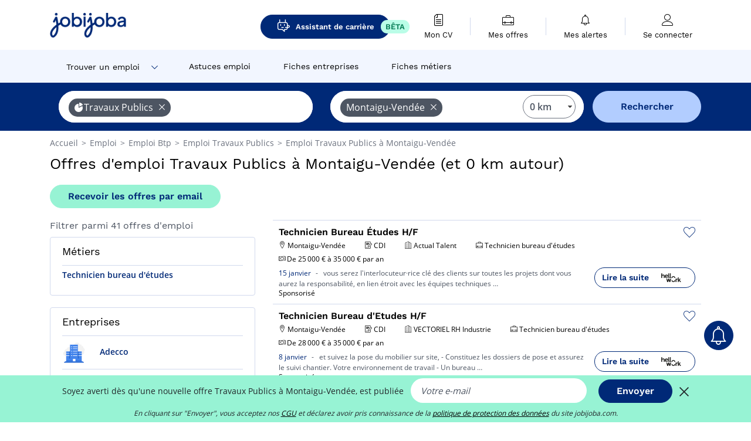

--- FILE ---
content_type: text/html; charset=UTF-8
request_url: https://www.jobijoba.com/fr/emploi/Travaux+Publics/Montaigu-vendee
body_size: 19944
content:
<!DOCTYPE html>
<html lang="fr-FR">
<head>
    <meta http-equiv="content-type" content="text/html; charset=utf-8"/>
    <link rel="shortcut icon" type="image/x-icon" href="/build/images/favicon.ico"/>
    <link rel="apple-touch-icon" sizes="192x192" href="/build/images/icons/icon-192x192.png"/>
    <title>Emploi Travaux Publics à Montaigu-Vendée - Janvier 2026 - Jobijoba</title>
    <meta name="description" content="Trouvez votre emploi Travaux Publics à Montaigu-Vendée parmi les 41 offres proposées par Jobijoba ➤ CDI, CDD, Stages ☑ Alertes personnalisées par mail"/>
    <link rel="canonical" href="https://www.jobijoba.com/fr/emploi/Travaux+Publics/Montaigu-vendee"/>
    <meta name="theme-color" content="#ffffff">
    <meta name="viewport"
          content="width=device-width, height=device-height, initial-scale=1.0, maximum-scale=1.0, user-scalable=1"/>
    <meta name="robots" content="index, follow">
    <meta name="google" content="nositelinkssearchbox"/>
    <link rel="preconnect" href="https://jobijoba.imgix.net/">
    <link rel="preconnect" href="https://accounts.google.com"/>
    <link rel="preconnect" href="https://www.googletagmanager.com"/>
    <link rel="preconnect" href="https://sdk.privacy-center.org"/>
    <link rel="manifest" type="application/json" href="/fr/manifest.json" crossorigin="use-credentials">
    <link rel="preload" href="/build/fonts/WorkSans-Regular.393cfc4d.woff2" as="font" type="font/woff2" crossorigin="anonymous"/>
    <link rel="preload" href="/build/fonts/WorkSans-SemiBold.02545a07.woff2" as="font" type="font/woff2" crossorigin="anonymous"/>
    <link rel="preload" href="/build/fonts/open-sans-400.dfdc1a4b.woff2" as="font" type="font/woff2" crossorigin="anonymous"/>
    <link rel="preload" href="/build/fonts/icomoon.b9914f7e.woff2" as="font" type="font/woff2" crossorigin="anonymous"/>
    <meta property="og:title" content="Emploi Travaux Publics à Montaigu-Vendée - Janvier 2026 - Jobijoba">
    <meta property="og:description" content="Trouvez votre emploi Travaux Publics à Montaigu-Vendée parmi les 41 offres proposées par Jobijoba ➤ CDI, CDD, Stages ☑ Alertes personnalisées par mail">
    <meta property="og:url" content="https://www.jobijoba.com/fr/emploi/Travaux+Publics/Montaigu-vendee">
    <meta property="og:site_name" content="Jobijoba">
    <meta property="og:image" content="https://www.jobijoba.com/fr/build/images/logo-jobijoba-200x200.jpg">
    <meta property="og:image:type" content="image/jpeg">
    <meta property="og:image:width" content="200">
    <meta property="og:image:height" content="200">
    <meta property="og:locale" content="fr_FR">
    <meta property="og:type" content="website">

    <meta property="fb:app_id" content="169814163212" />

    <meta name="twitter:card" content="summary" />
    <meta name="twitter:site" content="@JobiJoba_FR" />

                <link rel="stylesheet" href="/build/8543.3e817814.css"><link rel="stylesheet" href="/build/8298.9407c636.css">
    
    <link rel="stylesheet" href="/build/5176.36ebcf9b.css"><link rel="stylesheet" href="/build/results.a9195d6a.css">

    



    <script nonce="aNSprsyA6z1bRrVRgItUhw==">
                                    
        window.dataLayer = window.dataLayer || [];
        window.dataLayer.push({
            'categoryPage': 'search_results_index',
            'sujetPage': 'search_results',
            'typePage': 'index_sector_city',                             'Metier' : '',
                'Domaine' : 'travaux publics',
                'Localite' : 'montaigu-vendée',
                'jobCounter' : 41,
                    });
    </script>

    <script nonce="aNSprsyA6z1bRrVRgItUhw==" type="text/javascript">
        var _paq = window._paq || [];
    </script>

    <!-- Google Tag Manager -->
<script nonce="aNSprsyA6z1bRrVRgItUhw==">
window.didomiOnReady = window.didomiOnReady || [];
window.didomiOnReady.push(function () {
    (function(w,d,s,l,i){w[l]=w[l]||[];w[l].push({'gtm.start':
        new Date().getTime(),event:'gtm.js'});var f=d.getElementsByTagName(s)[0],
        j=d.createElement(s),dl=l!='dataLayer'?'&l='+l:'';j.async=true;j.src=
        'https://www.googletagmanager.com/gtm.js?id='+i+dl;f.parentNode.insertBefore(j,f);
    })(window,document,'script','dataLayer','GTM-MZGGGQS');
});
</script>
<!-- End Google Tag Manager -->


        </head>
<body>

        
            <header>
    <div id="header-wrapper" class="header-container" itemscope itemtype="http://www.schema.org/SiteNavigationElement">
        <div id="header-navbar-anchor"></div>
        <div class="navbar header-navbar py-0">
            <button type="button" class="header-navbar-menu js-menu">
                <div class="line-1"></div>
                <div class="line-2"></div>
                <div class="line-3"></div>
            </button>
            <div class="container navbar-container">
                <a class="navbar-brand d-flex align-items-center" href="/fr/">
                    <img class="navbar-logo" src="/build/images/logo_jobijoba.png?v2025-01-21" alt="Emploi" title="Emploi" width="255" height="70">
                </a>
                <div class="nav navbar-right navbar-links d-flex align-items-center">
                                            <a class="button-primary navbar-link-gpt-search results-button"
                           href="/fr/job-assistant" itemprop="url">
                            <span class="icon-gpt-search"></span>
                            <span itemprop="name">Assistant de carrière</span>
                            <span class="button-beta">BÊTA</span>
                        </a>

                                                                <div class="navbar-links-group">
                                                    <a class="navbar-link d-flex flex-md-row flex-lg-column " href="/fr/cv" rel="nofollow" itemprop="url">
                                <span class="navbar-link-icon icon-resume-file"></span>
                                <span class="navbar-link-label" itemprop="name">Mon CV</span>
                                                                <span class="border-active"></span>
                            </a>
                            <span class="navbar-link-separator"></span>
                                                <div class="navbar-link d-flex flex-md-row flex-lg-column " data-href="/fr/my-search-history" itemprop="url">
                            <span class="navbar-link-icon icon-resume-briefcase"></span>
                            <span class="navbar-link-label" itemprop="name">Mes offres</span>
                            <span class="border-active"></span>
                        </div>
                        <span class="navbar-link-separator"></span>
                        <div class="navbar-link d-flex flex-md-row flex-lg-column " data-href="/fr/my-alerts" itemprop="url">
                            <span class="navbar-link-icon icon-bell"></span>
                            <span class="navbar-link-label" itemprop="name">Mes alertes</span>
                            <span class="border-active"></span>
                        </div>
                        <span class="navbar-link-separator"></span>
                        <a class="navbar-link d-flex flex-md-row flex-lg-column " href="/fr/my-profile" rel="nofollow" itemprop="url">
                            <span class="navbar-link-icon icon-user-account"></span>
                            <span class="navbar-link-label" itemprop="name">
                                                                    Se connecter                                                            </span>
                            <span class="border-active"></span>
                        </a>
                    </div>
                </div>
            </div>
                            <button type="button" class="navbar-toggle navbar-search d-sm-block d-md-block d-lg-none">
                    <span class="icon-search"></span>
                </button>
                    </div>

        <div class="header-subnavbar py-0">
            <div class="container subnavbar-container">
                <div class="subnavbar">
                    <div class="subnavbar-links-group d-flex">
                                                                                    <div class="col-lg-2 subnavbar-link-job dropdown-button d-flex align-items-center p-0">
                                    <a itemprop="url" href="/fr/emploi"  class="subnavbar-link">
                                        <span itemprop="name">Trouver un emploi</span>
                                    </a>
                                    <span class="subnavbar-link-job-icon icon-arrow-down2"></span>
                                </div>
                                <div class="dropdown-content">
                                    <div class="container dropdown-content-container d-flex flex-column align-items-start">
                                        <div class="dropdown-content-title">TYPE DE CONTRAT</div>
                                        <div class="dropdown-content-link" data-href="/fr/emploi" itemprop="url"><span itemprop="name">Emploi CDI/CDD</span></div>
                                        <a class="dropdown-content-link" href="/fr/interim" itemprop="url"><span itemprop="name">Missions d'intérim</span></a>
                                        <a class="dropdown-content-link" href="/fr/alternance" itemprop="url"><span itemprop="name">Offres d'alternance</span></a>
                                    </div>
                                </div>
                                                                                                                                                                        <a itemprop="url" href="/fr/dossiers"
                                    class="subnavbar-link d-flex align-items-center ">
                                    <span itemprop="name">Astuces emploi</span>
                                </a>
                                                                                                                                                <a itemprop="url" href="/fr/entreprises"
                                    class="subnavbar-link d-flex align-items-center ">
                                    <span itemprop="name">Fiches entreprises</span>
                                </a>
                                                                                                                                                <a itemprop="url" href="/fr/fiches-metiers"
                                    class="subnavbar-link d-flex align-items-center ">
                                    <span itemprop="name">Fiches métiers</span>
                                </a>
                                                                        </div>
                </div>
            </div>
        </div>

    </div>

    </header>
    
        
<div id="form">
    <div id="header-search-box-anchor"></div>
    <div id="header-search-box" class="search-box-common">
        <img alt="" src="/build/images/cover-home.jpg" class="search-box-img d-flex d-lg-none d-xl-none" srcset="/build/images/cover-home-576.jpg 576w, /build/images/cover-home-768.jpg 768w, /build/images/cover-home-992.jpg 992w, /build/images/cover-home-1200.jpg 1200w">
        <div class="container container-searchbox">
            <div id="search-box">
                <div class="clearfix d-flex flex-column flex-lg-row">
                    <div id="form_what" class="suggest col-12 col-lg-5">
                        <div id="form_what_input"
                             data-text="Quel emploi recherchez-vous ?"
                             class="w-100">
                        </div>
                    </div>

                                            <div id="form_where" class="suggest col-12 col-lg-5">
                            <div id="form_where_perimeter">
                                <select id="form_where_perimeter_select" class="ui-multiselect-perimeter">
                                                                            <option value="0" class="perimeter-option" selected>
                                            0 km
                                        </option>
                                                                            <option value="10" class="perimeter-option" >
                                            10 km
                                        </option>
                                                                            <option value="15" class="perimeter-option" >
                                            15 km
                                        </option>
                                                                            <option value="20" class="perimeter-option" >
                                            20 km
                                        </option>
                                                                            <option value="50" class="perimeter-option" >
                                            50 km
                                        </option>
                                                                    </select>
                            </div>
                            <div id="form_where_input" data-text="Où ?" class="w-100"></div>
                        </div>
                    
                    <span id="form_submit_btn" class="search-box-button col-12 col-lg-2">Rechercher</span>
                </div>
            </div>
        </div>
    </div>
</div>

    


    
            <div class="container">
                <div id="wo-breadcrumbs" class="c_breadcrumb" itemscope itemtype="http://schema.org/BreadcrumbList">
        <span itemprop="itemListElement" itemscope itemtype="http://schema.org/ListItem">
            <a itemprop="item" href="/fr/" title="Accueil">
                <span itemprop="name">
                    Accueil                </span>
                <meta itemprop="position" content="1" />
            </a>
        </span>

                    <span class="wo-separator"> &gt; </span>
            <span itemprop="itemListElement" itemscope itemtype="http://schema.org/ListItem">
                                <a itemprop="item" href="/fr/emploi" title="Emploi">
                                    <span itemprop="name">
                        Emploi
                    </span>
                    <meta itemprop="position" content="2" />
                                </a>
                            </span>
                    <span class="wo-separator"> &gt; </span>
            <span itemprop="itemListElement" itemscope itemtype="http://schema.org/ListItem">
                                <a itemprop="item" href="/fr/emploi/Btp" title="Emploi Btp ">
                                    <span itemprop="name">
                        Emploi Btp 
                    </span>
                    <meta itemprop="position" content="3" />
                                </a>
                            </span>
                    <span class="wo-separator"> &gt; </span>
            <span itemprop="itemListElement" itemscope itemtype="http://schema.org/ListItem">
                                <a itemprop="item" href="/fr/emploi/Travaux+Publics" title="Emploi Travaux Publics ">
                                    <span itemprop="name">
                        Emploi Travaux Publics 
                    </span>
                    <meta itemprop="position" content="4" />
                                </a>
                            </span>
                    <span class="wo-separator"> &gt; </span>
            <span itemprop="itemListElement" itemscope itemtype="http://schema.org/ListItem">
                                <a itemprop="item" href="/fr/emploi/Travaux+Publics/Montaigu-vendee" title="Emploi Travaux Publics à Montaigu-Vendée">
                                    <span itemprop="name">
                        Emploi Travaux Publics à Montaigu-Vendée
                    </span>
                    <meta itemprop="position" content="5" />
                                </a>
                            </span>
            </div>

        </div>
    
    <div class="container results-container">
        <div class="results-header row">
            <div class="col-12">
                <h1 class="results-h1 jj-text-xlarge">
                    Offres d&#039;emploi Travaux Publics à Montaigu-Vendée (et 0 km autour)
                </h1>
                <span class="alert-button button-secondary c_button" data-search-id="" data-origin="top" data-url="https://www.jobijoba.com/fr/alert/create">
                    Recevoir les offres par email
                </span>
            </div>
        </div>
        <div class="row">
            <div class="filters col-12 col-lg-4">
            <div class="row">
            <div class="col-md-12 clearfix">
                
            </div>
        </div>
        <h2 id="filter-title" class="filter-h2 d-flex justify-content-between jj-text-xsmall">
        Filtrer parmi 41 offres d&#039;emploi
        <span class="mobile-icon">
            <span class="icon-arrow-down2"></span>
            <span class="icon-arrow-up2"></span>
        </span>
    </h2>
                                                                        <div class="filter-card" id="jobtitles">
        <div class="filter-card-header d-flex justify-content-between">
            Métiers
            <span class="mobile-icon">
                <span class="icon-arrow-down2"></span>
                <span class="icon-arrow-up2"></span>
            </span>
        </div>
        <div class="filter-card-body">
                                                                            
                                                
                                
                <div class="jj-border">
                    <a href="/fr/emploi/Technicien+bureau+d+etudes/Montaigu-vendee" class="filter-link" title="Emploi Technicien bureau d&#039;études à Montaigu-Vendée">
                                        Technicien bureau d&#039;études
                    </a>
                </div>
            
                    </div>
    </div>
        
        
                                    <div class="filter-card" id="companies">
        <div class="filter-card-header d-flex justify-content-between">
            Entreprises
            <span class="mobile-icon">
                <span class="icon-arrow-down2"></span>
                <span class="icon-arrow-up2"></span>
            </span>
        </div>
        <div class="filter-card-body">
                                                                            
                                                
                                                                    
                <div class="jj-border">
                    <div data-href="/fr/query/?what=Travaux%2BPublics_Adecco&amp;where=Montaigu-vendee&amp;where_type=city&amp;perimeter=0" class="filter-link" title="Adecco à Montaigu-Vendée recrutement">
                                            <img class="filter-link-img" height="40px" src="https://www.jobijoba.com/fr/image/company/adecco.gif" alt="" loading="lazy" />
                                        Adecco
                    </div>
                </div>
                                                                
                                                
                                                                    
                <div class="jj-border">
                    <div data-href="/fr/query/?what=Travaux%2BPublics_LHH&amp;where=Montaigu-vendee&amp;where_type=city&amp;perimeter=0" class="filter-link" title="LHH à Montaigu-Vendée recrutement">
                                            <img class="filter-link-img" height="40px" src="https://www.jobijoba.com/fr/image/company/lhh.gif" alt="" loading="lazy" />
                                        LHH
                    </div>
                </div>
            
                    </div>
    </div>
                
            
        
    <div class="filter-card" id="publication_date">
        <div class="filter-card-header d-flex justify-content-between">
            Date de publication
            <span class="mobile-icon">
                <span class="icon-arrow-down2"></span>
                <span class="icon-arrow-up2"></span>
            </span>
        </div>
        <div class="filter-card-body">
                                                                    <div class="jj-border">
                                            <div data-href="/fr/query/?what=Travaux%2BPublics&amp;where=Montaigu-vendee&amp;where_type=city&amp;perimeter=0&amp;period=24_hours" class="filter-link">
                            Dernières 24h
                        </div>
                    
                </div>
                                                                    <div class="jj-border">
                                            <div data-href="/fr/query/?what=Travaux%2BPublics&amp;where=Montaigu-vendee&amp;where_type=city&amp;perimeter=0&amp;period=7_days" class="filter-link">
                            7 derniers jours
                        </div>
                    
                </div>
                                                                    <div class="jj-border">
                                            <div data-href="/fr/query/?what=Travaux%2BPublics&amp;where=Montaigu-vendee&amp;where_type=city&amp;perimeter=0&amp;period=15_days" class="filter-link">
                            15 derniers jours
                        </div>
                    
                </div>
                                                                    <div class="jj-border">
                                            <div data-href="/fr/query/?what=Travaux%2BPublics&amp;where=Montaigu-vendee&amp;where_type=city&amp;perimeter=0&amp;period=30_days" class="filter-link">
                            30 derniers jours
                        </div>
                    
                </div>
                    </div>
    </div>
            <div class="filter-card" id="contract_type">
        <div class="filter-card-header d-flex justify-content-between">
            Contrats
            <span class="mobile-icon">
                <span class="icon-arrow-down2"></span>
                <span class="icon-arrow-up2"></span>
            </span>
        </div>
        <div class="filter-card-body">
            
                            <div class="jj-border">
                    <label class="contract-type-label" for="CDI">
                    <input id="CDI" type="checkbox" value="CDI" >
                    <span class="contract-label">
                        CDI
                    </span>
                    </label>
                </div>
                            <div class="jj-border">
                    <label class="contract-type-label" for="Intérim">
                    <input id="Intérim" type="checkbox" value="Intérim" >
                    <span class="contract-label">
                        Intérim
                    </span>
                    </label>
                </div>
                            <div class="jj-border">
                    <label class="contract-type-label" for="CDD">
                    <input id="CDD" type="checkbox" value="CDD" >
                    <span class="contract-label">
                        CDD
                    </span>
                    </label>
                </div>
                            <div class="jj-border">
                    <label class="contract-type-label" for="Indépendant">
                    <input id="Indépendant" type="checkbox" value="Indépendant" >
                    <span class="contract-label">
                        Indépendant
                    </span>
                    </label>
                </div>
                            <div class="jj-border">
                    <label class="contract-type-label" for="Stage">
                    <input id="Stage" type="checkbox" value="Stage" >
                    <span class="contract-label">
                        Stage
                    </span>
                    </label>
                </div>
                            <div class="jj-border">
                    <label class="contract-type-label" for="Alternance">
                    <input id="Alternance" type="checkbox" value="Alternance" >
                    <span class="contract-label">
                        Alternance
                    </span>
                    </label>
                </div>
                        <button id="contract-submit" class="button-outline" type="button" data-target="https://www.jobijoba.com/fr/query/?what=Travaux%2BPublics&amp;where=Montaigu-vendee&amp;whereType=city&amp;perimeter=0">Valider</button>
        </div>
    </div>


                <div id="filters-anchor"></div>
        <div id="filters-fixed" style="display: none;">
            <div class="filter-card-header">
                <p class="filter-fixed-title">Modifier mes filtres</p>
            </div>
            <div class="filter-card-body">
                                    <div class="border-top">
                        <a class="filter-link" href="#jobtitles">Métiers</a>
                    </div>
                                    <div class="border-top">
                        <a class="filter-link" href="#companies">Entreprises</a>
                    </div>
                                    <div class="border-top">
                        <a class="filter-link" href="#publication_date">Date de publication</a>
                    </div>
                                    <div class="border-top">
                        <a class="filter-link" href="#contract_type">Contrats</a>
                    </div>
                            </div>
        </div>
    </div>            <div class="right-column col-12 col-lg-8">
        <div class="offers">
                    




<div class="offer" data-id="ad_9982054d54c48a81d63640042b4a3b76">
    <div class="actions float-right d-flex">
        <span class="icon-save-ad  icon-heart-empty js-save-ad "
              title="Sauvegarder l'offre"></span>
    </div>

            <div data-atc="uggcf://jjj=pt=wbovwbon=pt=pbz/se/erqverpg/bssre/499/9982054q54p48n81q63640042o4n3o76" class="offer-link encoded-offer-link js-target" data-product="{&quot;event&quot;:&quot;productClick&quot;,&quot;email&quot;:&quot;&quot;,&quot;ecommerce&quot;:{&quot;click&quot;:{&quot;actionField&quot;:{&quot;list&quot;:&quot;search_results_index&quot;},&quot;products&quot;:[{&quot;name&quot;:&quot;Technicien Bureau \u00c9tudes H\/F&quot;,&quot;id&quot;:&quot;9982054d54c48a81d63640042b4a3b76&quot;,&quot;price&quot;:0,&quot;brand&quot;:&quot;Actual Talent&quot;,&quot;category&quot;:&quot;Btp&quot;,&quot;variant&quot;:&quot;emploi_payant_sponso&quot;,&quot;rhw&quot;:1343554.85,&quot;chw&quot;:1341285,&quot;bhw&quot;:1343554.85,&quot;ahw&quot;:1341285,&quot;position&quot;:1,&quot;dimension24&quot;:&quot;rj_holeest_dynamic&quot;,&quot;customerName&quot;:&quot;Hellowork SAS&quot;,&quot;mv_test&quot;:&quot;false&quot;}]}}}">
    
        <div class="offer-header">
            <h3 class="offer-header-title">
                Technicien Bureau Études H/F
            </h3>

            
            <div class="offer-features">
                                    <span class="feature">
                    <span class="iconwrap">
                        <span class="icon-map-marker"></span>
                    </span>
                    <span>Montaigu-Vendée</span>
                                                                                </span>
                                                                                                        <span class="feature">
                                <span class="iconwrap">
                                    <span class="icon-register"></span>
                                </span>
                                <span>CDI</span>
                            </span>
                                                                                                <span class="feature">
                    <span class="iconwrap">
                        <span class="icon-apartment"></span>
                    </span>
                    <span>
                        Actual Talent
                                            </span>
                </span>
                
                                    <span class="feature">
                        <span class="iconwrap">
                            <span class="icon-resume-briefcase"></span>
                        </span>
                        <span>Technicien bureau d&#039;études</span>
                    </span>
                
                                    <div class="feature">
                        <span class="iconwrap">
                            <span class="icon-banknot"></span>
                        </span>
                        De 25 000 € à 35 000 € par an
                    </div>
                            </div>
        </div>
        <div class="d-flex justify-content-between">
            <div class="d-inline description-wrapper">
                
                <span class="text-primary publication_date">
                    15 janvier
                </span>
                <span class="separator">-</span>
                <span class="description">
                    <span class="d-none d-lg-inline"></span> vous serez l&#039;interlocuteur·rice clé des clients sur toutes les projets dont vous aurez la<span class="d-none d-lg-inline"> responsabilité, en lien étroit avec les équipes techniques</span><span> &hellip;</span>
                </span>
                                    <div class="sponsorised">Sponsorisé</div>
                            </div>
            <div class="candidate d-none d-lg-block">
                <div class="button-outline candidate-btn">
                    <span class="d-inline-flex align-items-center">
                        <span class="candidate-btn-label">Lire la suite</span>
                        <img class="thumbnailIcon" src="https://www.jobijoba.com/fr/image/partner/hellowork.com.gif" alt="hellowork.com" title="hellowork.com" />
                    </span>
                </div>
            </div>
        </div>

            </div>
    </div>
                                




<div class="offer" data-id="ad_f85d8fcbcad078ec3d537dab8a11569d">
    <div class="actions float-right d-flex">
        <span class="icon-save-ad  icon-heart-empty js-save-ad "
              title="Sauvegarder l'offre"></span>
    </div>

            <div data-atc="uggcf://jjj=pt=wbovwbon=pt=pbz/se/erqverpg/bssre/499/s85q8spopnq078rp3q537qno8n11569q" class="offer-link encoded-offer-link js-target" data-product="{&quot;event&quot;:&quot;productClick&quot;,&quot;email&quot;:&quot;&quot;,&quot;ecommerce&quot;:{&quot;click&quot;:{&quot;actionField&quot;:{&quot;list&quot;:&quot;search_results_index&quot;},&quot;products&quot;:[{&quot;name&quot;:&quot;Technicien Bureau d&#039;Etudes H\/F&quot;,&quot;id&quot;:&quot;f85d8fcbcad078ec3d537dab8a11569d&quot;,&quot;price&quot;:0,&quot;brand&quot;:&quot;VECTORIEL RH Industrie&quot;,&quot;category&quot;:&quot;Btp&quot;,&quot;variant&quot;:&quot;emploi_payant_sponso&quot;,&quot;rhw&quot;:1343554.85,&quot;chw&quot;:1341285,&quot;bhw&quot;:1343554.85,&quot;ahw&quot;:1341285,&quot;position&quot;:2,&quot;dimension24&quot;:&quot;rj_holeest_dynamic&quot;,&quot;customerName&quot;:&quot;Hellowork SAS&quot;,&quot;mv_test&quot;:&quot;false&quot;}]}}}">
    
        <div class="offer-header">
            <h3 class="offer-header-title">
                Technicien Bureau d&#039;Etudes H/F
            </h3>

            
            <div class="offer-features">
                                    <span class="feature">
                    <span class="iconwrap">
                        <span class="icon-map-marker"></span>
                    </span>
                    <span>Montaigu-Vendée</span>
                                                                                </span>
                                                                                                        <span class="feature">
                                <span class="iconwrap">
                                    <span class="icon-register"></span>
                                </span>
                                <span>CDI</span>
                            </span>
                                                                                                <span class="feature">
                    <span class="iconwrap">
                        <span class="icon-apartment"></span>
                    </span>
                    <span>
                        VECTORIEL RH Industrie
                                            </span>
                </span>
                
                                    <span class="feature">
                        <span class="iconwrap">
                            <span class="icon-resume-briefcase"></span>
                        </span>
                        <span>Technicien bureau d&#039;études</span>
                    </span>
                
                                    <div class="feature">
                        <span class="iconwrap">
                            <span class="icon-banknot"></span>
                        </span>
                        De 28 000 € à 35 000 € par an
                    </div>
                            </div>
        </div>
        <div class="d-flex justify-content-between">
            <div class="d-inline description-wrapper">
                
                <span class="text-primary publication_date">
                    8 janvier
                </span>
                <span class="separator">-</span>
                <span class="description">
                    <span class="d-none d-lg-inline"></span> et suivez la pose du mobilier sur site, - Constituez les dossiers de pose et assurez le suivi<span class="d-none d-lg-inline"> chantier. Votre environnement de travail - Un bureau</span><span> &hellip;</span>
                </span>
                                    <div class="sponsorised">Sponsorisé</div>
                            </div>
            <div class="candidate d-none d-lg-block">
                <div class="button-outline candidate-btn">
                    <span class="d-inline-flex align-items-center">
                        <span class="candidate-btn-label">Lire la suite</span>
                        <img class="thumbnailIcon" src="https://www.jobijoba.com/fr/image/partner/hellowork.com.gif" alt="hellowork.com" title="hellowork.com" />
                    </span>
                </div>
            </div>
        </div>

            </div>
    </div>
                                




<div class="offer" data-id="ad_7a8740a375abeadd1726a62a54d4d6b9">
    <div class="actions float-right d-flex">
        <span class="icon-save-ad  icon-heart-empty js-save-ad "
              title="Sauvegarder l'offre"></span>
    </div>

            <div data-atc="uggcf://jjj=pt=wbovwbon=pt=pbz/se/erqverpg/bssre/499/7n8740n375nornqq1726n62n54q4q6o9" class="offer-link encoded-offer-link js-target" data-product="{&quot;event&quot;:&quot;productClick&quot;,&quot;email&quot;:&quot;&quot;,&quot;ecommerce&quot;:{&quot;click&quot;:{&quot;actionField&quot;:{&quot;list&quot;:&quot;search_results_index&quot;},&quot;products&quot;:[{&quot;name&quot;:&quot;Technicien Bureau d&#039;\u00c9tudes H\/F&quot;,&quot;id&quot;:&quot;7a8740a375abeadd1726a62a54d4d6b9&quot;,&quot;price&quot;:0,&quot;brand&quot;:&quot;Piment&quot;,&quot;category&quot;:&quot;Btp&quot;,&quot;variant&quot;:&quot;emploi_payant_sponso&quot;,&quot;rhw&quot;:1343348.4999999998,&quot;chw&quot;:1341285,&quot;bhw&quot;:1343348.4999999998,&quot;ahw&quot;:1341285,&quot;position&quot;:3,&quot;dimension24&quot;:&quot;rj_holeest_dynamic&quot;,&quot;customerName&quot;:&quot;Hellowork SAS&quot;,&quot;mv_test&quot;:&quot;false&quot;}]}}}">
    
        <div class="offer-header">
            <h3 class="offer-header-title">
                Technicien Bureau d&#039;Études H/F
            </h3>

            
            <div class="offer-features">
                                    <span class="feature">
                    <span class="iconwrap">
                        <span class="icon-map-marker"></span>
                    </span>
                    <span>Montaigu-Vendée</span>
                                                                                </span>
                                                                                                        <span class="feature">
                                <span class="iconwrap">
                                    <span class="icon-register"></span>
                                </span>
                                <span>Intérim</span>
                            </span>
                                                                                                <span class="feature">
                    <span class="iconwrap">
                        <span class="icon-apartment"></span>
                    </span>
                    <span>
                        Piment
                                            </span>
                </span>
                
                                    <span class="feature">
                        <span class="iconwrap">
                            <span class="icon-resume-briefcase"></span>
                        </span>
                        <span>Technicien bureau d&#039;études</span>
                    </span>
                
                                    <div class="feature">
                        <span class="iconwrap">
                            <span class="icon-banknot"></span>
                        </span>
                        De 14,5 € à 16 € de l&#039;heure
                    </div>
                            </div>
        </div>
        <div class="d-flex justify-content-between">
            <div class="d-inline description-wrapper">
                
                <span class="text-primary publication_date">
                    10 janvier
                </span>
                <span class="separator">-</span>
                <span class="description">
                    <span class="d-none d-lg-inline"></span> les équipes techniques et la production, vous intervenez sur les missions suivantes : - Réaliser<span class="d-none d-lg-inline"> les études techniques et la conception de plans et schémas. -</span><span> &hellip;</span>
                </span>
                                    <div class="sponsorised">Sponsorisé</div>
                            </div>
            <div class="candidate d-none d-lg-block">
                <div class="button-outline candidate-btn">
                    <span class="d-inline-flex align-items-center">
                        <span class="candidate-btn-label">Lire la suite</span>
                        <img class="thumbnailIcon" src="https://www.jobijoba.com/fr/image/partner/hellowork.com.gif" alt="hellowork.com" title="hellowork.com" />
                    </span>
                </div>
            </div>
        </div>

            </div>
    </div>
                        </div>

    <div class="offers">
                    




<div class="offer" data-id="ad_9b5a6ab4c384ddf929a7cf6b8d7ca91a">
    <div class="actions float-right d-flex">
        <span class="icon-save-ad  icon-heart-empty js-save-ad "
              title="Sauvegarder l'offre"></span>
    </div>

            <div data-atc="uggcf://jjj=pt=wbovwbon=pt=pbz/se/naabapr/54/9o5n6no4p384qqs929n7ps6o8q7pn91n" class="offer-link encoded-offer-link " data-product="{&quot;event&quot;:&quot;productClick&quot;,&quot;email&quot;:&quot;&quot;,&quot;ecommerce&quot;:{&quot;click&quot;:{&quot;actionField&quot;:{&quot;list&quot;:&quot;search_results_index&quot;},&quot;products&quot;:[{&quot;name&quot;:&quot;Technicien Bureau d&#039;Etudes H\/F&quot;,&quot;id&quot;:&quot;9b5a6ab4c384ddf929a7cf6b8d7ca91a&quot;,&quot;price&quot;:0,&quot;brand&quot;:&quot;LHH&quot;,&quot;category&quot;:&quot;Btp&quot;,&quot;variant&quot;:&quot;emploi_organic_exact&quot;,&quot;rhw&quot;:1341285,&quot;chw&quot;:1341285,&quot;bhw&quot;:1341285,&quot;ahw&quot;:1341285,&quot;position&quot;:4,&quot;dimension24&quot;:&quot;adzuna.fr_orga&quot;,&quot;customerName&quot;:&quot;Adzuna Ltd&quot;,&quot;mv_test&quot;:&quot;false&quot;}]}}}">
    
        <div class="offer-header">
            <h3 class="offer-header-title">
                Technicien Bureau d&#039;Etudes H/F
            </h3>

            
            <div class="offer-features">
                                    <span class="feature">
                    <span class="iconwrap">
                        <span class="icon-map-marker"></span>
                    </span>
                    <span>Montaigu-Vendée</span>
                                                                                </span>
                                                                    <span class="feature">
                    <span class="iconwrap">
                        <span class="icon-apartment"></span>
                    </span>
                    <span>
                        LHH
                                            </span>
                </span>
                
                                    <span class="feature">
                        <span class="iconwrap">
                            <span class="icon-resume-briefcase"></span>
                        </span>
                        <span>Technicien bureau d&#039;études</span>
                    </span>
                
                            </div>
        </div>
        <div class="d-flex justify-content-between">
            <div class="d-inline description-wrapper">
                                    <a class="permalink-link" href="https://www.jobijoba.com/fr/annonce/54/9b5a6ab4c384ddf929a7cf6b8d7ca91a" title="Technicien Bureau d&#039;Etudes H/F">
                        <span class="permalink-icon icon-eye2"></span>
                    </a>
                
                <span class="text-primary publication_date">
                    Il y a 20 h
                </span>
                <span class="separator">-</span>
                <span class="description">
                    <span class="d-none d-lg-inline"></span> solidworks) et Autocad 2D. Méthodique, organisé, et rigoureux sont des qualités attendues. Mission<span class="d-none d-lg-inline"> de 4 mois minimum A propos de nous LHH Recruitment</span><span> &hellip;</span>
                </span>
                            </div>
            <div class="candidate d-none d-lg-block">
                <div class="button-outline candidate-btn">
                    <span class="d-inline-flex align-items-center">
                        <span class="candidate-btn-label">Lire la suite</span>
                        <img class="thumbnailIcon" src="https://www.jobijoba.com/fr/image/partner/adzuna.fr_orga.gif" alt="adzuna.fr_orga" title="adzuna.fr_orga" />
                    </span>
                </div>
            </div>
        </div>

            </div>
    </div>
                                                                                




<div class="offer" data-id="ad_78f669146278bbc6c6692cd2bdd499d0">
    <div class="actions float-right d-flex">
        <span class="icon-save-ad  icon-heart-empty js-save-ad "
              title="Sauvegarder l'offre"></span>
    </div>

            <div data-atc="uggcf://jjj=pt=wbovwbon=pt=pbz/se/erqverpg/bssre/54/78s669146278oop6p6692pq2oqq499q0" class="offer-link encoded-offer-link js-target" data-product="{&quot;event&quot;:&quot;productClick&quot;,&quot;email&quot;:&quot;&quot;,&quot;ecommerce&quot;:{&quot;click&quot;:{&quot;actionField&quot;:{&quot;list&quot;:&quot;search_results_index&quot;},&quot;products&quot;:[{&quot;name&quot;:&quot;Technicien Bureau d&#039;Etudes (h\/f)&quot;,&quot;id&quot;:&quot;78f669146278bbc6c6692cd2bdd499d0&quot;,&quot;price&quot;:0,&quot;brand&quot;:&quot;LHH&quot;,&quot;category&quot;:&quot;Btp&quot;,&quot;variant&quot;:&quot;emploi_payant_exact&quot;,&quot;rhw&quot;:1342306.4324999999,&quot;chw&quot;:1341285,&quot;bhw&quot;:1342316.75,&quot;ahw&quot;:1341285,&quot;position&quot;:5,&quot;dimension24&quot;:&quot;talent.fr_bulk_jobboard&quot;,&quot;customerName&quot;:&quot;Talent.com Inc&quot;,&quot;mv_test&quot;:&quot;false&quot;}]}}}">
    
        <div class="offer-header">
            <h3 class="offer-header-title">
                Technicien Bureau d&#039;Etudes (h/f)
            </h3>

            
            <div class="offer-features">
                                    <span class="feature">
                    <span class="iconwrap">
                        <span class="icon-map-marker"></span>
                    </span>
                    <span>Montaigu-Vendée</span>
                                                                                </span>
                                                                                                        <span class="feature">
                                <span class="iconwrap">
                                    <span class="icon-register"></span>
                                </span>
                                <span>CDI</span>
                            </span>
                                                                                                <span class="feature">
                    <span class="iconwrap">
                        <span class="icon-apartment"></span>
                    </span>
                    <span>
                        LHH
                                            </span>
                </span>
                
                                    <span class="feature">
                        <span class="iconwrap">
                            <span class="icon-resume-briefcase"></span>
                        </span>
                        <span>Technicien bureau d&#039;études</span>
                    </span>
                
                            </div>
        </div>
        <div class="d-flex justify-content-between">
            <div class="d-inline description-wrapper">
                                    <a class="permalink-link" href="https://www.jobijoba.com/fr/annonce/54/78f669146278bbc6c6692cd2bdd499d0" title="Technicien Bureau d&#039;Etudes (h/f)">
                        <span class="permalink-icon icon-eye2"></span>
                    </a>
                
                <span class="text-primary publication_date">
                    19 janvier
                </span>
                <span class="separator">-</span>
                <span class="description">
                    <span class="d-none d-lg-inline"></span> * l&#039;étude du dossier * Réalisation des dessins selon le relevé de mesures * La création des<span class="d-none d-lg-inline"> visuels * La réalisation des plans de détails et</span><span> &hellip;</span>
                </span>
                            </div>
            <div class="candidate d-none d-lg-block">
                <div class="button-outline candidate-btn">
                    <span class="d-inline-flex align-items-center">
                        <span class="candidate-btn-label">Lire la suite</span>
                        <img class="thumbnailIcon" src="https://www.jobijoba.com/fr/image/partner/talent.fr_bulk_jobboard.gif" alt="talent.fr_bulk_jobboard" title="talent.fr_bulk_jobboard" />
                    </span>
                </div>
            </div>
        </div>

            </div>
    </div>
                                                                                




<div class="offer" data-id="ad_69458c1762789c05ed32e8620fde5b4f">
    <div class="actions float-right d-flex">
        <span class="icon-save-ad  icon-heart-empty js-save-ad "
              title="Sauvegarder l'offre"></span>
    </div>

            <div data-atc="uggcf://jjj=pt=wbovwbon=pt=pbz/se/naabapr/54/69458p1762789p05rq32r8620sqr5o4s" class="offer-link encoded-offer-link " data-product="{&quot;event&quot;:&quot;productClick&quot;,&quot;email&quot;:&quot;&quot;,&quot;ecommerce&quot;:{&quot;click&quot;:{&quot;actionField&quot;:{&quot;list&quot;:&quot;search_results_index&quot;},&quot;products&quot;:[{&quot;name&quot;:&quot;Technicien Bureau d&#039;Etudes (h\/f)&quot;,&quot;id&quot;:&quot;69458c1762789c05ed32e8620fde5b4f&quot;,&quot;price&quot;:0,&quot;brand&quot;:&quot;LHH&quot;,&quot;category&quot;:&quot;Btp&quot;,&quot;variant&quot;:&quot;emploi_organic_exact&quot;,&quot;rhw&quot;:1341285,&quot;chw&quot;:1341285,&quot;bhw&quot;:1341285,&quot;ahw&quot;:1341285,&quot;position&quot;:6,&quot;dimension24&quot;:&quot;pole-emploi.fr&quot;,&quot;customerName&quot;:&quot;P\u00f4le Emploi Etablissement DSI&quot;,&quot;mv_test&quot;:&quot;false&quot;}]}}}">
    
        <div class="offer-header">
            <h3 class="offer-header-title">
                Technicien Bureau d&#039;Etudes (h/f)
            </h3>

            
            <div class="offer-features">
                                    <span class="feature">
                    <span class="iconwrap">
                        <span class="icon-map-marker"></span>
                    </span>
                    <span>Montaigu-Vendée</span>
                                                                                </span>
                                                                                                        <span class="feature">
                                <span class="iconwrap">
                                    <span class="icon-register"></span>
                                </span>
                                <span>CDI</span>
                            </span>
                                                                                                <span class="feature">
                    <span class="iconwrap">
                        <span class="icon-apartment"></span>
                    </span>
                    <span>
                        LHH
                                            </span>
                </span>
                
                                    <span class="feature">
                        <span class="iconwrap">
                            <span class="icon-resume-briefcase"></span>
                        </span>
                        <span>Technicien bureau d&#039;études</span>
                    </span>
                
                            </div>
        </div>
        <div class="d-flex justify-content-between">
            <div class="d-inline description-wrapper">
                                    <a class="permalink-link" href="https://www.jobijoba.com/fr/annonce/54/69458c1762789c05ed32e8620fde5b4f" title="Technicien Bureau d&#039;Etudes (h/f)">
                        <span class="permalink-icon icon-eye2"></span>
                    </a>
                
                <span class="text-primary publication_date">
                    19 janvier
                </span>
                <span class="separator">-</span>
                <span class="description">
                    <span class="d-none d-lg-inline"></span> selon le relevé de mesures
 - La création des visuels
 - La réalisation des plans de détails et<span class="d-none d-lg-inline"> d&#039;ensemble</span>
 - Les débits pour la découpe des matériaux</span><span> &hellip;
                </span>
                            </div>
            <div class="candidate d-none d-lg-block">
                <div class="button-outline candidate-btn">
                    <span class="d-inline-flex align-items-center">
                        <span class="candidate-btn-label">Lire la suite</span>
                        <img class="thumbnailIcon" src="https://www.jobijoba.com/fr/image/partner/pole-emploi.fr.gif" alt="pole-emploi.fr" title="pole-emploi.fr" />
                    </span>
                </div>
            </div>
        </div>

            </div>
    </div>
                                                                                                            




<div class="offer" data-id="ad_874fc699d07f9c35d553bb19c8252278">
    <div class="actions float-right d-flex">
        <span class="icon-save-ad  icon-heart-empty js-save-ad "
              title="Sauvegarder l'offre"></span>
    </div>

            <div data-atc="uggcf://jjj=pt=wbovwbon=pt=pbz/se/naabapr/54/874sp699q07s9p35q553oo19p8252278" class="offer-link encoded-offer-link " data-product="{&quot;event&quot;:&quot;productClick&quot;,&quot;email&quot;:&quot;&quot;,&quot;ecommerce&quot;:{&quot;click&quot;:{&quot;actionField&quot;:{&quot;list&quot;:&quot;search_results_index&quot;},&quot;products&quot;:[{&quot;name&quot;:&quot;Technicien Bureau \u00c9tudes H\/F&quot;,&quot;id&quot;:&quot;874fc699d07f9c35d553bb19c8252278&quot;,&quot;price&quot;:0,&quot;brand&quot;:&quot;Actual Talent&quot;,&quot;category&quot;:&quot;Btp&quot;,&quot;variant&quot;:&quot;emploi_organic_exact&quot;,&quot;rhw&quot;:1341285,&quot;chw&quot;:1341285,&quot;bhw&quot;:1341285,&quot;ahw&quot;:1341285,&quot;position&quot;:7,&quot;dimension24&quot;:&quot;adzuna.fr_orga&quot;,&quot;customerName&quot;:&quot;Adzuna Ltd&quot;,&quot;mv_test&quot;:&quot;false&quot;}]}}}">
    
        <div class="offer-header">
            <h3 class="offer-header-title">
                Technicien Bureau Études H/F
            </h3>

            
            <div class="offer-features">
                                    <span class="feature">
                    <span class="iconwrap">
                        <span class="icon-map-marker"></span>
                    </span>
                    <span>Montaigu-Vendée</span>
                                                                                </span>
                                                                    <span class="feature">
                    <span class="iconwrap">
                        <span class="icon-apartment"></span>
                    </span>
                    <span>
                        Actual Talent
                                            </span>
                </span>
                
                                    <span class="feature">
                        <span class="iconwrap">
                            <span class="icon-resume-briefcase"></span>
                        </span>
                        <span>Technicien bureau d&#039;études</span>
                    </span>
                
                                    <div class="feature">
                        <span class="iconwrap">
                            <span class="icon-banknot"></span>
                        </span>
                        De 25 000 € à 35 000 € par an
                    </div>
                            </div>
        </div>
        <div class="d-flex justify-content-between">
            <div class="d-inline description-wrapper">
                                    <a class="permalink-link" href="https://www.jobijoba.com/fr/annonce/54/874fc699d07f9c35d553bb19c8252278" title="Technicien Bureau Études H/F">
                        <span class="permalink-icon icon-eye2"></span>
                    </a>
                
                <span class="text-primary publication_date">
                    19 janvier
                </span>
                <span class="separator">-</span>
                <span class="description">
                    <span class="d-none d-lg-inline"></span> demandées sur ce poste : - Gérer les dossiers à partir de la commande du client, jusqu&#039;à la<span class="d-none d-lg-inline"> pose finale du mobilier - Suivre l&#039;ensemble des étapes</span><span> &hellip;</span>
                </span>
                            </div>
            <div class="candidate d-none d-lg-block">
                <div class="button-outline candidate-btn">
                    <span class="d-inline-flex align-items-center">
                        <span class="candidate-btn-label">Lire la suite</span>
                        <img class="thumbnailIcon" src="https://www.jobijoba.com/fr/image/partner/adzuna.fr_orga.gif" alt="adzuna.fr_orga" title="adzuna.fr_orga" />
                    </span>
                </div>
            </div>
        </div>

            </div>
    </div>
                                                                                




<div class="offer" data-id="ad_878bb1392e9125800b751bf5685ce160">
    <div class="actions float-right d-flex">
        <span class="icon-save-ad  icon-heart-empty js-save-ad "
              title="Sauvegarder l'offre"></span>
    </div>

            <div data-atc="uggcf://jjj=pt=wbovwbon=pt=pbz/se/naabapr/54/878oo1392r9125800o751os5685pr160" class="offer-link encoded-offer-link " data-product="{&quot;event&quot;:&quot;productClick&quot;,&quot;email&quot;:&quot;&quot;,&quot;ecommerce&quot;:{&quot;click&quot;:{&quot;actionField&quot;:{&quot;list&quot;:&quot;search_results_index&quot;},&quot;products&quot;:[{&quot;name&quot;:&quot;Technicien\/ne Bureau d&#039;Etudes (h\/f)&quot;,&quot;id&quot;:&quot;878bb1392e9125800b751bf5685ce160&quot;,&quot;price&quot;:0,&quot;brand&quot;:&quot;LHH&quot;,&quot;category&quot;:&quot;Btp&quot;,&quot;variant&quot;:&quot;emploi_organic_exact&quot;,&quot;rhw&quot;:1341285,&quot;chw&quot;:1341285,&quot;bhw&quot;:1341285,&quot;ahw&quot;:1341285,&quot;position&quot;:8,&quot;dimension24&quot;:&quot;pole-emploi.fr&quot;,&quot;customerName&quot;:&quot;P\u00f4le Emploi Etablissement DSI&quot;,&quot;mv_test&quot;:&quot;false&quot;}]}}}">
    
        <div class="offer-header">
            <h3 class="offer-header-title">
                Technicien/ne Bureau d&#039;Etudes (h/f)
            </h3>

            
            <div class="offer-features">
                                    <span class="feature">
                    <span class="iconwrap">
                        <span class="icon-map-marker"></span>
                    </span>
                    <span>Montaigu-Vendée</span>
                                                                                </span>
                                                                                                        <span class="feature">
                                <span class="iconwrap">
                                    <span class="icon-register"></span>
                                </span>
                                <span>Intérim</span>
                            </span>
                                                                                                <span class="feature">
                    <span class="iconwrap">
                        <span class="icon-apartment"></span>
                    </span>
                    <span>
                        LHH
                                            </span>
                </span>
                
                                    <span class="feature">
                        <span class="iconwrap">
                            <span class="icon-resume-briefcase"></span>
                        </span>
                        <span>Technicien bureau d&#039;études</span>
                    </span>
                
                            </div>
        </div>
        <div class="d-flex justify-content-between">
            <div class="d-inline description-wrapper">
                                    <a class="permalink-link" href="https://www.jobijoba.com/fr/annonce/54/878bb1392e9125800b751bf5685ce160" title="Technicien/ne Bureau d&#039;Etudes (h/f)">
                        <span class="permalink-icon icon-eye2"></span>
                    </a>
                
                <span class="text-primary publication_date">
                    19 janvier
                </span>
                <span class="separator">-</span>
                <span class="description">
                    <span class="d-none d-lg-inline"></span> d&#039;une mission de travail temporaire pour renforcer son service.

Rattaché/e au responsable BE<span class="d-none d-lg-inline"> et en lien avec la production et l&#039;équipe commerciale,</span><span> &hellip;</span>
                </span>
                            </div>
            <div class="candidate d-none d-lg-block">
                <div class="button-outline candidate-btn">
                    <span class="d-inline-flex align-items-center">
                        <span class="candidate-btn-label">Lire la suite</span>
                        <img class="thumbnailIcon" src="https://www.jobijoba.com/fr/image/partner/pole-emploi.fr.gif" alt="pole-emploi.fr" title="pole-emploi.fr" />
                    </span>
                </div>
            </div>
        </div>

            </div>
    </div>
                                                                                




<div class="offer" data-id="ad_91c96fa21ef195a8692ff8474b6de000">
    <div class="actions float-right d-flex">
        <span class="icon-save-ad  icon-heart-empty js-save-ad "
              title="Sauvegarder l'offre"></span>
    </div>

            <div data-atc="uggcf://jjj=pt=wbovwbon=pt=pbz/se/naabapr/54/91p96sn21rs195n8692ss8474o6qr000" class="offer-link encoded-offer-link " data-product="{&quot;event&quot;:&quot;productClick&quot;,&quot;email&quot;:&quot;&quot;,&quot;ecommerce&quot;:{&quot;click&quot;:{&quot;actionField&quot;:{&quot;list&quot;:&quot;search_results_index&quot;},&quot;products&quot;:[{&quot;name&quot;:&quot;Technicien Bureau d&#039;Etudes H\/F&quot;,&quot;id&quot;:&quot;91c96fa21ef195a8692ff8474b6de000&quot;,&quot;price&quot;:0,&quot;brand&quot;:&quot;Adecco&quot;,&quot;category&quot;:&quot;Btp&quot;,&quot;variant&quot;:&quot;emploi_organic_exact&quot;,&quot;rhw&quot;:1341285,&quot;chw&quot;:1341285,&quot;bhw&quot;:1341285,&quot;ahw&quot;:1341285,&quot;position&quot;:9,&quot;dimension24&quot;:&quot;rj_holeest_dynamic&quot;,&quot;customerName&quot;:&quot;Hellowork SAS&quot;,&quot;mv_test&quot;:&quot;false&quot;}]}}}">
    
        <div class="offer-header">
            <h3 class="offer-header-title">
                Technicien Bureau d&#039;Etudes H/F
            </h3>

            
            <div class="offer-features">
                                    <span class="feature">
                    <span class="iconwrap">
                        <span class="icon-map-marker"></span>
                    </span>
                    <span>Montaigu-Vendée</span>
                                                                                </span>
                                                                                                        <span class="feature">
                                <span class="iconwrap">
                                    <span class="icon-register"></span>
                                </span>
                                <span>Intérim</span>
                            </span>
                                                                                                <span class="feature">
                    <span class="iconwrap">
                        <span class="icon-apartment"></span>
                    </span>
                    <span>
                        Adecco
                                            </span>
                </span>
                
                                    <span class="feature">
                        <span class="iconwrap">
                            <span class="icon-resume-briefcase"></span>
                        </span>
                        <span>Technicien bureau d&#039;études</span>
                    </span>
                
                                    <div class="feature">
                        <span class="iconwrap">
                            <span class="icon-banknot"></span>
                        </span>
                        14,5 € de l&#039;heure
                    </div>
                            </div>
        </div>
        <div class="d-flex justify-content-between">
            <div class="d-inline description-wrapper">
                                    <a class="permalink-link" href="https://www.jobijoba.com/fr/annonce/54/91c96fa21ef195a8692ff8474b6de000" title="Technicien Bureau d&#039;Etudes H/F">
                        <span class="permalink-icon icon-eye2"></span>
                    </a>
                
                <span class="text-primary publication_date">
                    15 janvier
                </span>
                <span class="separator">-</span>
                <span class="description">
                    <span class="d-none d-lg-inline"></span> expérience d&#039;un ou 2 ans sur un poste similaire. Vous êtes rigoureux,(se) organisé(e) et<span class="d-none d-lg-inline"> faites preuve d&#039;une grande précision dans votre travail.</span><span> &hellip;</span>
                </span>
                            </div>
            <div class="candidate d-none d-lg-block">
                <div class="button-outline candidate-btn">
                    <span class="d-inline-flex align-items-center">
                        <span class="candidate-btn-label">Lire la suite</span>
                        <img class="thumbnailIcon" src="https://www.jobijoba.com/fr/image/partner/hellowork.com.gif" alt="hellowork.com" title="hellowork.com" />
                    </span>
                </div>
            </div>
        </div>

            </div>
    </div>
                                                                                                            




<div class="offer" data-id="ad_100d5a6ae6285eb875c6d31a526aa9e6">
    <div class="actions float-right d-flex">
        <span class="icon-save-ad  icon-heart-empty js-save-ad "
              title="Sauvegarder l'offre"></span>
    </div>

            <div data-atc="uggcf://jjj=pt=wbovwbon=pt=pbz/se/naabapr/54/100q5n6nr6285ro875p6q31n526nn9r6" class="offer-link encoded-offer-link " data-product="{&quot;event&quot;:&quot;productClick&quot;,&quot;email&quot;:&quot;&quot;,&quot;ecommerce&quot;:{&quot;click&quot;:{&quot;actionField&quot;:{&quot;list&quot;:&quot;search_results_index&quot;},&quot;products&quot;:[{&quot;name&quot;:&quot;Technicien Bureau d&#039;Etudes (h\/f)&quot;,&quot;id&quot;:&quot;100d5a6ae6285eb875c6d31a526aa9e6&quot;,&quot;price&quot;:0,&quot;brand&quot;:&quot;Adecco&quot;,&quot;category&quot;:&quot;Btp&quot;,&quot;variant&quot;:&quot;emploi_organic_exact&quot;,&quot;rhw&quot;:1341285,&quot;chw&quot;:1341285,&quot;bhw&quot;:1341285,&quot;ahw&quot;:1341285,&quot;position&quot;:10,&quot;dimension24&quot;:&quot;pole-emploi.fr&quot;,&quot;customerName&quot;:&quot;P\u00f4le Emploi Etablissement DSI&quot;,&quot;mv_test&quot;:&quot;false&quot;}]}}}">
    
        <div class="offer-header">
            <h3 class="offer-header-title">
                Technicien Bureau d&#039;Etudes (h/f)
            </h3>

            
            <div class="offer-features">
                                    <span class="feature">
                    <span class="iconwrap">
                        <span class="icon-map-marker"></span>
                    </span>
                    <span>Montaigu-Vendée</span>
                                                                                </span>
                                                                                                        <span class="feature">
                                <span class="iconwrap">
                                    <span class="icon-register"></span>
                                </span>
                                <span>Intérim</span>
                            </span>
                                                                                                <span class="feature">
                    <span class="iconwrap">
                        <span class="icon-apartment"></span>
                    </span>
                    <span>
                        Adecco
                                            </span>
                </span>
                
                                    <span class="feature">
                        <span class="iconwrap">
                            <span class="icon-resume-briefcase"></span>
                        </span>
                        <span>Technicien bureau d&#039;études</span>
                    </span>
                
                                    <div class="feature">
                        <span class="iconwrap">
                            <span class="icon-banknot"></span>
                        </span>
                        14,5 € de l&#039;heure
                    </div>
                            </div>
        </div>
        <div class="d-flex justify-content-between">
            <div class="d-inline description-wrapper">
                                    <a class="permalink-link" href="https://www.jobijoba.com/fr/annonce/54/100d5a6ae6285eb875c6d31a526aa9e6" title="Technicien Bureau d&#039;Etudes (h/f)">
                        <span class="permalink-icon icon-eye2"></span>
                    </a>
                
                <span class="text-primary publication_date">
                    15 janvier
                </span>
                <span class="separator">-</span>
                <span class="description">
                    <span class="d-none d-lg-inline"></span> équivalent type Draftsight/ BricsCAD) et SOLIDWORKS 2024. et vous avez idéalement des<span class="d-none d-lg-inline"> connaissances dans les domaines de la mécano soudure et de la</span><span> &hellip;</span>
                </span>
                            </div>
            <div class="candidate d-none d-lg-block">
                <div class="button-outline candidate-btn">
                    <span class="d-inline-flex align-items-center">
                        <span class="candidate-btn-label">Lire la suite</span>
                        <img class="thumbnailIcon" src="https://www.jobijoba.com/fr/image/partner/pole-emploi.fr.gif" alt="pole-emploi.fr" title="pole-emploi.fr" />
                    </span>
                </div>
            </div>
        </div>

            </div>
    </div>
                                                                                




<div class="offer" data-id="ad_74fcab4cf44ae2e89e54602b65b02479">
    <div class="actions float-right d-flex">
        <span class="icon-save-ad  icon-heart-empty js-save-ad "
              title="Sauvegarder l'offre"></span>
    </div>

            <div data-atc="uggcf://jjj=pt=wbovwbon=pt=pbz/se/naabapr/54/74spno4ps44nr2r89r54602o65o02479" class="offer-link encoded-offer-link " data-product="{&quot;event&quot;:&quot;productClick&quot;,&quot;email&quot;:&quot;&quot;,&quot;ecommerce&quot;:{&quot;click&quot;:{&quot;actionField&quot;:{&quot;list&quot;:&quot;search_results_index&quot;},&quot;products&quot;:[{&quot;name&quot;:&quot;Technicien bureau d&#039;\u00e9tudes H\/F&quot;,&quot;id&quot;:&quot;74fcab4cf44ae2e89e54602b65b02479&quot;,&quot;price&quot;:0,&quot;brand&quot;:&quot;Piment&quot;,&quot;category&quot;:&quot;Btp&quot;,&quot;variant&quot;:&quot;emploi_organic_exact&quot;,&quot;rhw&quot;:1341285,&quot;chw&quot;:1341285,&quot;bhw&quot;:1341285,&quot;ahw&quot;:1341285,&quot;position&quot;:11,&quot;dimension24&quot;:&quot;pole-emploi.fr&quot;,&quot;customerName&quot;:&quot;P\u00f4le Emploi Etablissement DSI&quot;,&quot;mv_test&quot;:&quot;false&quot;}]}}}">
    
        <div class="offer-header">
            <h3 class="offer-header-title">
                Technicien bureau d&#039;études H/F
            </h3>

            
            <div class="offer-features">
                                    <span class="feature">
                    <span class="iconwrap">
                        <span class="icon-map-marker"></span>
                    </span>
                    <span>Montaigu-Vendée</span>
                                                                                </span>
                                                                                                        <span class="feature">
                                <span class="iconwrap">
                                    <span class="icon-register"></span>
                                </span>
                                <span>Intérim</span>
                            </span>
                                                                                                <span class="feature">
                    <span class="iconwrap">
                        <span class="icon-apartment"></span>
                    </span>
                    <span>
                        Piment
                                            </span>
                </span>
                
                                    <span class="feature">
                        <span class="iconwrap">
                            <span class="icon-resume-briefcase"></span>
                        </span>
                        <span>Technicien bureau d&#039;études</span>
                    </span>
                
                                    <div class="feature">
                        <span class="iconwrap">
                            <span class="icon-banknot"></span>
                        </span>
                        De 14,5 € à 16 € de l&#039;heure
                    </div>
                            </div>
        </div>
        <div class="d-flex justify-content-between">
            <div class="d-inline description-wrapper">
                                    <a class="permalink-link" href="https://www.jobijoba.com/fr/annonce/54/74fcab4cf44ae2e89e54602b65b02479" title="Technicien bureau d&#039;études H/F">
                        <span class="permalink-icon icon-eye2"></span>
                    </a>
                
                <span class="text-primary publication_date">
                    9 janvier
                </span>
                <span class="separator">-</span>
                <span class="description">
                    <span class="d-none d-lg-inline"></span> internes.
- Participer aux phases de tests, de validation et d’amélioration des solutions<span class="d-none d-lg-inline"> conçues.</span>
- Veiller au respect des normes, des cahiers des charges et</span><span> &hellip;
                </span>
                            </div>
            <div class="candidate d-none d-lg-block">
                <div class="button-outline candidate-btn">
                    <span class="d-inline-flex align-items-center">
                        <span class="candidate-btn-label">Lire la suite</span>
                        <img class="thumbnailIcon" src="https://www.jobijoba.com/fr/image/partner/pole-emploi.fr.gif" alt="pole-emploi.fr" title="pole-emploi.fr" />
                    </span>
                </div>
            </div>
        </div>

            </div>
    </div>
                                                                                




<div class="offer" data-id="ad_0bb63f02d093edf4785c40bed712f349">
    <div class="actions float-right d-flex">
        <span class="icon-save-ad  icon-heart-empty js-save-ad "
              title="Sauvegarder l'offre"></span>
    </div>

            <div data-atc="uggcf://jjj=pt=wbovwbon=pt=pbz/se/naabapr/54/0oo63s02q093rqs4785p40orq712s349" class="offer-link encoded-offer-link " data-product="{&quot;event&quot;:&quot;productClick&quot;,&quot;email&quot;:&quot;&quot;,&quot;ecommerce&quot;:{&quot;click&quot;:{&quot;actionField&quot;:{&quot;list&quot;:&quot;search_results_index&quot;},&quot;products&quot;:[{&quot;name&quot;:&quot;Technicien BE Agencement (h\/f)&quot;,&quot;id&quot;:&quot;0bb63f02d093edf4785c40bed712f349&quot;,&quot;price&quot;:0,&quot;brand&quot;:&quot;Adecco&quot;,&quot;category&quot;:&quot;Btp&quot;,&quot;variant&quot;:&quot;emploi_organic_exact&quot;,&quot;rhw&quot;:1341285,&quot;chw&quot;:1341285,&quot;bhw&quot;:1341285,&quot;ahw&quot;:1341285,&quot;position&quot;:12,&quot;dimension24&quot;:&quot;pole-emploi.fr&quot;,&quot;customerName&quot;:&quot;P\u00f4le Emploi Etablissement DSI&quot;,&quot;mv_test&quot;:&quot;false&quot;}]}}}">
    
        <div class="offer-header">
            <h3 class="offer-header-title">
                Technicien BE Agencement (h/f)
            </h3>

            
            <div class="offer-features">
                                    <span class="feature">
                    <span class="iconwrap">
                        <span class="icon-map-marker"></span>
                    </span>
                    <span>Montaigu-Vendée</span>
                                                                                </span>
                                                                                                        <span class="feature">
                                <span class="iconwrap">
                                    <span class="icon-register"></span>
                                </span>
                                <span>Intérim</span>
                            </span>
                                                                                                <span class="feature">
                    <span class="iconwrap">
                        <span class="icon-apartment"></span>
                    </span>
                    <span>
                        Adecco
                                            </span>
                </span>
                
                                    <span class="feature">
                        <span class="iconwrap">
                            <span class="icon-resume-briefcase"></span>
                        </span>
                        <span>Technicien bureau d&#039;études</span>
                    </span>
                
                            </div>
        </div>
        <div class="d-flex justify-content-between">
            <div class="d-inline description-wrapper">
                                    <a class="permalink-link" href="https://www.jobijoba.com/fr/annonce/54/0bb63f02d093edf4785c40bed712f349" title="Technicien BE Agencement (h/f)">
                        <span class="permalink-icon icon-eye2"></span>
                    </a>
                
                <span class="text-primary publication_date">
                    7 janvier
                </span>
                <span class="separator">-</span>
                <span class="description">
                    <span class="d-none d-lg-inline"></span> un atout supplémentaire, tout comme la connaissance approfondie des méthodes de conception liées<span class="d-none d-lg-inline"> au mobilier d&#039;agencement.</span>

Compétences comportementales</span><span> &hellip;
                </span>
                            </div>
            <div class="candidate d-none d-lg-block">
                <div class="button-outline candidate-btn">
                    <span class="d-inline-flex align-items-center">
                        <span class="candidate-btn-label">Lire la suite</span>
                        <img class="thumbnailIcon" src="https://www.jobijoba.com/fr/image/partner/pole-emploi.fr.gif" alt="pole-emploi.fr" title="pole-emploi.fr" />
                    </span>
                </div>
            </div>
        </div>

            </div>
    </div>
                                                                                




<div class="offer" data-id="ad_6c7864ae5d734143c6eaf74ceed6f4bc">
    <div class="actions float-right d-flex">
        <span class="icon-save-ad  icon-heart-empty js-save-ad "
              title="Sauvegarder l'offre"></span>
    </div>

            <div data-atc="uggcf://jjj=pt=wbovwbon=pt=pbz/se/naabapr/54/6p7864nr5q734143p6rns74prrq6s4op" class="offer-link encoded-offer-link " data-product="{&quot;event&quot;:&quot;productClick&quot;,&quot;email&quot;:&quot;&quot;,&quot;ecommerce&quot;:{&quot;click&quot;:{&quot;actionField&quot;:{&quot;list&quot;:&quot;search_results_index&quot;},&quot;products&quot;:[{&quot;name&quot;:&quot;Technicien BE Agencement H\/F&quot;,&quot;id&quot;:&quot;6c7864ae5d734143c6eaf74ceed6f4bc&quot;,&quot;price&quot;:0,&quot;brand&quot;:&quot;Adecco&quot;,&quot;category&quot;:&quot;Btp&quot;,&quot;variant&quot;:&quot;emploi_organic_exact&quot;,&quot;rhw&quot;:1341285,&quot;chw&quot;:1341285,&quot;bhw&quot;:1341285,&quot;ahw&quot;:1341285,&quot;position&quot;:13,&quot;dimension24&quot;:&quot;rj_holeest_dynamic&quot;,&quot;customerName&quot;:&quot;Hellowork SAS&quot;,&quot;mv_test&quot;:&quot;false&quot;}]}}}">
    
        <div class="offer-header">
            <h3 class="offer-header-title">
                Technicien BE Agencement H/F
            </h3>

            
            <div class="offer-features">
                                    <span class="feature">
                    <span class="iconwrap">
                        <span class="icon-map-marker"></span>
                    </span>
                    <span>Montaigu-Vendée</span>
                                                                                </span>
                                                                                                        <span class="feature">
                                <span class="iconwrap">
                                    <span class="icon-register"></span>
                                </span>
                                <span>Intérim</span>
                            </span>
                                                                                                <span class="feature">
                    <span class="iconwrap">
                        <span class="icon-apartment"></span>
                    </span>
                    <span>
                        Adecco
                                            </span>
                </span>
                
                                    <span class="feature">
                        <span class="iconwrap">
                            <span class="icon-resume-briefcase"></span>
                        </span>
                        <span>Technicien bureau d&#039;études</span>
                    </span>
                
                            </div>
        </div>
        <div class="d-flex justify-content-between">
            <div class="d-inline description-wrapper">
                                    <a class="permalink-link" href="https://www.jobijoba.com/fr/annonce/54/6c7864ae5d734143c6eaf74ceed6f4bc" title="Technicien BE Agencement H/F">
                        <span class="permalink-icon icon-eye2"></span>
                    </a>
                
                <span class="text-primary publication_date">
                    2 janvier
                </span>
                <span class="separator">-</span>
                <span class="description">
                    <span class="d-none d-lg-inline"></span> la diversité et l&#039;égalité des chances. Toute information liée à la candidature est traitée<span class="d-none d-lg-inline"> avec la plus stricte confidentialité. A propos de nous Premier</span><span> &hellip;</span>
                </span>
                            </div>
            <div class="candidate d-none d-lg-block">
                <div class="button-outline candidate-btn">
                    <span class="d-inline-flex align-items-center">
                        <span class="candidate-btn-label">Lire la suite</span>
                        <img class="thumbnailIcon" src="https://www.jobijoba.com/fr/image/partner/hellowork.com.gif" alt="hellowork.com" title="hellowork.com" />
                    </span>
                </div>
            </div>
        </div>

            </div>
    </div>
                                                                                




<div class="offer" data-id="ad_6a8d68e6f04f9f6f8f1a4e665e2dd01d">
    <div class="actions float-right d-flex">
        <span class="icon-save-ad  icon-heart-empty js-save-ad "
              title="Sauvegarder l'offre"></span>
    </div>

            <div data-atc="uggcf://jjj=pt=wbovwbon=pt=pbz/se/naabapr/54/6n8q68r6s04s9s6s8s1n4r665r2qq01q" class="offer-link encoded-offer-link " data-product="{&quot;event&quot;:&quot;productClick&quot;,&quot;email&quot;:&quot;&quot;,&quot;ecommerce&quot;:{&quot;click&quot;:{&quot;actionField&quot;:{&quot;list&quot;:&quot;search_results_index&quot;},&quot;products&quot;:[{&quot;name&quot;:&quot;Technicien Bureau \u00c9tudes H\/F&quot;,&quot;id&quot;:&quot;6a8d68e6f04f9f6f8f1a4e665e2dd01d&quot;,&quot;price&quot;:0,&quot;brand&quot;:&quot;Actual Talent&quot;,&quot;category&quot;:&quot;Btp&quot;,&quot;variant&quot;:&quot;emploi_organic_exact&quot;,&quot;rhw&quot;:1341285,&quot;chw&quot;:1341285,&quot;bhw&quot;:1341285,&quot;ahw&quot;:1341285,&quot;position&quot;:14,&quot;dimension24&quot;:&quot;pole-emploi.fr&quot;,&quot;customerName&quot;:&quot;P\u00f4le Emploi Etablissement DSI&quot;,&quot;mv_test&quot;:&quot;false&quot;}]}}}">
    
        <div class="offer-header">
            <h3 class="offer-header-title">
                Technicien Bureau Études H/F
            </h3>

            
            <div class="offer-features">
                                    <span class="feature">
                    <span class="iconwrap">
                        <span class="icon-map-marker"></span>
                    </span>
                    <span>Montaigu-Vendée</span>
                                                                                </span>
                                                                                                        <span class="feature">
                                <span class="iconwrap">
                                    <span class="icon-register"></span>
                                </span>
                                <span>CDI</span>
                            </span>
                                                                                                <span class="feature">
                    <span class="iconwrap">
                        <span class="icon-apartment"></span>
                    </span>
                    <span>
                        Actual Talent
                                            </span>
                </span>
                
                                    <span class="feature">
                        <span class="iconwrap">
                            <span class="icon-resume-briefcase"></span>
                        </span>
                        <span>Technicien bureau d&#039;études</span>
                    </span>
                
                                    <div class="feature">
                        <span class="iconwrap">
                            <span class="icon-banknot"></span>
                        </span>
                        De 25 000 € à 35 000 € par an
                    </div>
                            </div>
        </div>
        <div class="d-flex justify-content-between">
            <div class="d-inline description-wrapper">
                                    <a class="permalink-link" href="https://www.jobijoba.com/fr/annonce/54/6a8d68e6f04f9f6f8f1a4e665e2dd01d" title="Technicien Bureau Études H/F">
                        <span class="permalink-icon icon-eye2"></span>
                    </a>
                
                <span class="text-primary publication_date">
                    18 décembre
                </span>
                <span class="separator">-</span>
                <span class="description">
                    <span class="d-none d-lg-inline"></span> avec la lecture et analyse de plans architecte
- Avoir une expérience de 2 ans minimum en<span class="d-none d-lg-inline"> conception de mobilier et d&#039;agencements sur mesure</span>
- Maitriser</span><span> &hellip;
                </span>
                            </div>
            <div class="candidate d-none d-lg-block">
                <div class="button-outline candidate-btn">
                    <span class="d-inline-flex align-items-center">
                        <span class="candidate-btn-label">Lire la suite</span>
                        <img class="thumbnailIcon" src="https://www.jobijoba.com/fr/image/partner/pole-emploi.fr.gif" alt="pole-emploi.fr" title="pole-emploi.fr" />
                    </span>
                </div>
            </div>
        </div>

            </div>
    </div>
                                                                                




<div class="offer" data-id="ad_59e1dfd2c00d90418952702a8ba5adff">
    <div class="actions float-right d-flex">
        <span class="icon-save-ad  icon-heart-empty js-save-ad "
              title="Sauvegarder l'offre"></span>
    </div>

            <div data-atc="uggcf://jjj=pt=wbovwbon=pt=pbz/se/naabapr/54/59r1qsq2p00q90418952702n8on5nqss" class="offer-link encoded-offer-link " data-product="{&quot;event&quot;:&quot;productClick&quot;,&quot;email&quot;:&quot;&quot;,&quot;ecommerce&quot;:{&quot;click&quot;:{&quot;actionField&quot;:{&quot;list&quot;:&quot;search_results_index&quot;},&quot;products&quot;:[{&quot;name&quot;:&quot;Technicien Bureau d&#039;Etudes F\/H&quot;,&quot;id&quot;:&quot;59e1dfd2c00d90418952702a8ba5adff&quot;,&quot;price&quot;:0,&quot;brand&quot;:&quot;Vectoriel RH Industrie&quot;,&quot;category&quot;:&quot;Btp&quot;,&quot;variant&quot;:&quot;emploi_organic_exact&quot;,&quot;rhw&quot;:1341285,&quot;chw&quot;:1341285,&quot;bhw&quot;:1341285,&quot;ahw&quot;:1341285,&quot;position&quot;:15,&quot;dimension24&quot;:&quot;adzuna.fr_orga&quot;,&quot;customerName&quot;:&quot;Adzuna Ltd&quot;,&quot;mv_test&quot;:&quot;false&quot;}]}}}">
    
        <div class="offer-header">
            <h3 class="offer-header-title">
                Technicien Bureau d&#039;Etudes F/H
            </h3>

            
            <div class="offer-features">
                                    <span class="feature">
                    <span class="iconwrap">
                        <span class="icon-map-marker"></span>
                    </span>
                    <span>Montaigu-Vendée</span>
                                                                                </span>
                                                                    <span class="feature">
                    <span class="iconwrap">
                        <span class="icon-apartment"></span>
                    </span>
                    <span>
                        Vectoriel RH Industrie
                                            </span>
                </span>
                
                                    <span class="feature">
                        <span class="iconwrap">
                            <span class="icon-resume-briefcase"></span>
                        </span>
                        <span>Technicien bureau d&#039;études</span>
                    </span>
                
                                    <div class="feature">
                        <span class="iconwrap">
                            <span class="icon-banknot"></span>
                        </span>
                        De 28 000 € à 35 000 € par an
                    </div>
                            </div>
        </div>
        <div class="d-flex justify-content-between">
            <div class="d-inline description-wrapper">
                                    <a class="permalink-link" href="https://www.jobijoba.com/fr/annonce/54/59e1dfd2c00d90418952702a8ba5adff" title="Technicien Bureau d&#039;Etudes F/H">
                        <span class="permalink-icon icon-eye2"></span>
                    </a>
                
                <span class="text-primary publication_date">
                    17 décembre
                </span>
                <span class="separator">-</span>
                <span class="description">
                    <span class="d-none d-lg-inline"></span> Des échanges quotidiens avec la production : ici, le BE ne travaille pas hors-sol. Profil<span class="d-none d-lg-inline"> recherché Vous serez à l’aise si : Vous connaissez le métier de</span><span> &hellip;</span>
                </span>
                            </div>
            <div class="candidate d-none d-lg-block">
                <div class="button-outline candidate-btn">
                    <span class="d-inline-flex align-items-center">
                        <span class="candidate-btn-label">Lire la suite</span>
                        <img class="thumbnailIcon" src="https://www.jobijoba.com/fr/image/partner/adzuna.fr_orga.gif" alt="adzuna.fr_orga" title="adzuna.fr_orga" />
                    </span>
                </div>
            </div>
        </div>

            </div>
    </div>
                                                                                




<div class="offer" data-id="ad_6fada90e2dd5e2462bb892805daf3c99">
    <div class="actions float-right d-flex">
        <span class="icon-save-ad  icon-heart-empty js-save-ad "
              title="Sauvegarder l'offre"></span>
    </div>

            <div data-atc="uggcf://jjj=pt=wbovwbon=pt=pbz/se/erqverpg/bssre/54/6snqn90r2qq5r2462oo892805qns3p99" class="offer-link encoded-offer-link js-target" data-product="{&quot;event&quot;:&quot;productClick&quot;,&quot;email&quot;:&quot;&quot;,&quot;ecommerce&quot;:{&quot;click&quot;:{&quot;actionField&quot;:{&quot;list&quot;:&quot;search_results_index&quot;},&quot;products&quot;:[{&quot;name&quot;:&quot;Technicien bureau \u00e9tudes H\/F&quot;,&quot;id&quot;:&quot;6fada90e2dd5e2462bb892805daf3c99&quot;,&quot;price&quot;:0,&quot;brand&quot;:&quot;Actual Talent&quot;,&quot;category&quot;:&quot;Btp&quot;,&quot;variant&quot;:&quot;emploi_payant_exact&quot;,&quot;rhw&quot;:1342306.4324999999,&quot;chw&quot;:1341285,&quot;bhw&quot;:1342316.75,&quot;ahw&quot;:1341285,&quot;position&quot;:16,&quot;dimension24&quot;:&quot;talent.fr_bulk_direct&quot;,&quot;customerName&quot;:&quot;Talent.com Inc&quot;,&quot;mv_test&quot;:&quot;false&quot;}]}}}">
    
        <div class="offer-header">
            <h3 class="offer-header-title">
                Technicien bureau études H/F
            </h3>

            
            <div class="offer-features">
                                    <span class="feature">
                    <span class="iconwrap">
                        <span class="icon-map-marker"></span>
                    </span>
                    <span>Montaigu-Vendée</span>
                                                                                </span>
                                                                                                        <span class="feature">
                                <span class="iconwrap">
                                    <span class="icon-register"></span>
                                </span>
                                <span>CDI</span>
                            </span>
                                                                                                <span class="feature">
                    <span class="iconwrap">
                        <span class="icon-apartment"></span>
                    </span>
                    <span>
                        Actual Talent
                                            </span>
                </span>
                
                                    <span class="feature">
                        <span class="iconwrap">
                            <span class="icon-resume-briefcase"></span>
                        </span>
                        <span>Technicien bureau d&#039;études</span>
                    </span>
                
                            </div>
        </div>
        <div class="d-flex justify-content-between">
            <div class="d-inline description-wrapper">
                                    <a class="permalink-link" href="https://www.jobijoba.com/fr/annonce/54/6fada90e2dd5e2462bb892805daf3c99" title="Technicien bureau études H/F">
                        <span class="permalink-icon icon-eye2"></span>
                    </a>
                
                <span class="text-primary publication_date">
                    16 décembre
                </span>
                <span class="separator">-</span>
                <span class="description">
                    <span class="d-none d-lg-inline"></span> en lien étroit avec les équipes techniques internes. Les missions demandées sur ce poste : * Gérer<span class="d-none d-lg-inline"> les dossiers à partir de la commande du client,</span><span> &hellip;</span>
                </span>
                            </div>
            <div class="candidate d-none d-lg-block">
                <div class="button-outline candidate-btn">
                    <span class="d-inline-flex align-items-center">
                        <span class="candidate-btn-label">Lire la suite</span>
                        <img class="thumbnailIcon" src="https://www.jobijoba.com/fr/image/partner/talent.fr_bulk_direct.gif" alt="talent.fr_bulk_direct" title="talent.fr_bulk_direct" />
                    </span>
                </div>
            </div>
        </div>

            </div>
    </div>
                                                                                




<div class="offer" data-id="ad_55ffdda87124ff3ea2d50cad77946a8b">
    <div class="actions float-right d-flex">
        <span class="icon-save-ad  icon-heart-empty js-save-ad "
              title="Sauvegarder l'offre"></span>
    </div>

            <div data-atc="uggcf://jjj=pt=wbovwbon=pt=pbz/se/naabapr/54/55ssqqn87124ss3rn2q50pnq77946n8o" class="offer-link encoded-offer-link " data-product="{&quot;event&quot;:&quot;productClick&quot;,&quot;email&quot;:&quot;&quot;,&quot;ecommerce&quot;:{&quot;click&quot;:{&quot;actionField&quot;:{&quot;list&quot;:&quot;search_results_index&quot;},&quot;products&quot;:[{&quot;name&quot;:&quot;Technicien Bureau d&#039;Etudes F\/H - Vectoriel RH Industrie&quot;,&quot;id&quot;:&quot;55ffdda87124ff3ea2d50cad77946a8b&quot;,&quot;price&quot;:0,&quot;brand&quot;:&quot;Vectoriel RH Industrie&quot;,&quot;category&quot;:&quot;Btp&quot;,&quot;variant&quot;:&quot;emploi_organic_exact&quot;,&quot;rhw&quot;:1341285,&quot;chw&quot;:1341285,&quot;bhw&quot;:1341285,&quot;ahw&quot;:1341285,&quot;position&quot;:17,&quot;dimension24&quot;:&quot;pole-emploi.fr&quot;,&quot;customerName&quot;:&quot;P\u00f4le Emploi Etablissement DSI&quot;,&quot;mv_test&quot;:&quot;false&quot;}]}}}">
    
        <div class="offer-header">
            <h3 class="offer-header-title">
                Technicien Bureau d&#039;Etudes F/H - Vectoriel RH Industrie
            </h3>

            
            <div class="offer-features">
                                    <span class="feature">
                    <span class="iconwrap">
                        <span class="icon-map-marker"></span>
                    </span>
                    <span>Montaigu-Vendée</span>
                                                                                </span>
                                                                                                        <span class="feature">
                                <span class="iconwrap">
                                    <span class="icon-register"></span>
                                </span>
                                <span>CDI</span>
                            </span>
                                                                                                <span class="feature">
                    <span class="iconwrap">
                        <span class="icon-apartment"></span>
                    </span>
                    <span>
                        Vectoriel RH Industrie
                                            </span>
                </span>
                
                                    <span class="feature">
                        <span class="iconwrap">
                            <span class="icon-resume-briefcase"></span>
                        </span>
                        <span>Technicien bureau d&#039;études</span>
                    </span>
                
                            </div>
        </div>
        <div class="d-flex justify-content-between">
            <div class="d-inline description-wrapper">
                                    <a class="permalink-link" href="https://www.jobijoba.com/fr/annonce/54/55ffdda87124ff3ea2d50cad77946a8b" title="Technicien Bureau d&#039;Etudes F/H - Vectoriel RH Industrie">
                        <span class="permalink-icon icon-eye2"></span>
                    </a>
                
                <span class="text-primary publication_date">
                    15 décembre
                </span>
                <span class="separator">-</span>
                <span class="description">
                    <span class="d-none d-lg-inline"></span> comme saine et collaborative.
 
 Pourquoi ce recrutement ? 
Le poste s’ouvre dans le cadre d’un<span class="d-none d-lg-inline"> remplacement suite à un départ en retraite.</span>
L’objectif est</span><span> &hellip;
                </span>
                            </div>
            <div class="candidate d-none d-lg-block">
                <div class="button-outline candidate-btn">
                    <span class="d-inline-flex align-items-center">
                        <span class="candidate-btn-label">Lire la suite</span>
                        <img class="thumbnailIcon" src="https://www.jobijoba.com/fr/image/partner/pole-emploi.fr.gif" alt="pole-emploi.fr" title="pole-emploi.fr" />
                    </span>
                </div>
            </div>
        </div>

            </div>
    </div>
                                                                                




<div class="offer" data-id="ad_bdc43a2828d729789c39badf1b29f3de">
    <div class="actions float-right d-flex">
        <span class="icon-save-ad  icon-heart-empty js-save-ad "
              title="Sauvegarder l'offre"></span>
    </div>

            <div data-atc="uggcf://jjj=pt=wbovwbon=pt=pbz/se/naabapr/54/oqp43n2828q729789p39onqs1o29s3qr" class="offer-link encoded-offer-link " data-product="{&quot;event&quot;:&quot;productClick&quot;,&quot;email&quot;:&quot;&quot;,&quot;ecommerce&quot;:{&quot;click&quot;:{&quot;actionField&quot;:{&quot;list&quot;:&quot;search_results_index&quot;},&quot;products&quot;:[{&quot;name&quot;:&quot;Technicien Bureau d&#039;Etudes F\/H&quot;,&quot;id&quot;:&quot;bdc43a2828d729789c39badf1b29f3de&quot;,&quot;price&quot;:0,&quot;brand&quot;:&quot;Vectoriel RH&quot;,&quot;category&quot;:&quot;Btp&quot;,&quot;variant&quot;:&quot;emploi_organic_exact&quot;,&quot;rhw&quot;:1341285,&quot;chw&quot;:1341285,&quot;bhw&quot;:1341285,&quot;ahw&quot;:1341285,&quot;position&quot;:18,&quot;dimension24&quot;:&quot;weerecruit&quot;,&quot;customerName&quot;:&quot;Weerecruit&quot;,&quot;mv_test&quot;:&quot;false&quot;}]}}}">
    
        <div class="offer-header">
            <h3 class="offer-header-title">
                Technicien Bureau d&#039;Etudes F/H
            </h3>

            
            <div class="offer-features">
                                    <span class="feature">
                    <span class="iconwrap">
                        <span class="icon-map-marker"></span>
                    </span>
                    <span>Montaigu-Vendée</span>
                                                                                </span>
                                                                                                        <span class="feature">
                                <span class="iconwrap">
                                    <span class="icon-register"></span>
                                </span>
                                <span>CDI</span>
                            </span>
                                                                                                <span class="feature">
                    <span class="iconwrap">
                        <span class="icon-apartment"></span>
                    </span>
                    <span>
                        Vectoriel RH
                                            </span>
                </span>
                
                                    <span class="feature">
                        <span class="iconwrap">
                            <span class="icon-resume-briefcase"></span>
                        </span>
                        <span>Technicien bureau d&#039;études</span>
                    </span>
                
                            </div>
        </div>
        <div class="d-flex justify-content-between">
            <div class="d-inline description-wrapper">
                                    <a class="permalink-link" href="https://www.jobijoba.com/fr/annonce/54/bdc43a2828d729789c39badf1b29f3de" title="Technicien Bureau d&#039;Etudes F/H">
                        <span class="permalink-icon icon-eye2"></span>
                    </a>
                
                <span class="text-primary publication_date">
                    15 décembre
                </span>
                <span class="separator">-</span>
                <span class="description">
                    <span class="d-none d-lg-inline"></span> leur pose finale ? Vous cherchez un poste où la technique, le terrain et la relation client se<span class="d-none d-lg-inline"> croisent au quotidien, dans une entreprise qui travaille des</span><span> &hellip;</span>
                </span>
                            </div>
            <div class="candidate d-none d-lg-block">
                <div class="button-outline candidate-btn">
                    <span class="d-inline-flex align-items-center">
                        <span class="candidate-btn-label">Lire la suite</span>
                        <img class="thumbnailIcon" src="https://www.jobijoba.com/fr/image/partner/weerecruit.gif" alt="weerecruit" title="weerecruit" />
                    </span>
                </div>
            </div>
        </div>

            </div>
    </div>
                                                                                




<div class="offer" data-id="ad_36e61e7c793d15170fd4fcbd4f1db4c5">
    <div class="actions float-right d-flex">
        <span class="icon-save-ad  icon-heart-empty js-save-ad "
              title="Sauvegarder l'offre"></span>
    </div>

            <div data-atc="uggcf://jjj=pt=wbovwbon=pt=pbz/se/naabapr/54/36r61r7p793q15170sq4spoq4s1qo4p5" class="offer-link encoded-offer-link " data-product="{&quot;event&quot;:&quot;productClick&quot;,&quot;email&quot;:&quot;&quot;,&quot;ecommerce&quot;:{&quot;click&quot;:{&quot;actionField&quot;:{&quot;list&quot;:&quot;search_results_index&quot;},&quot;products&quot;:[{&quot;name&quot;:&quot;TECHNICIEN BE CVC F\/H&quot;,&quot;id&quot;:&quot;36e61e7c793d15170fd4fcbd4f1db4c5&quot;,&quot;price&quot;:0,&quot;brand&quot;:&quot;Randstad Les Herbiers&quot;,&quot;category&quot;:&quot;Btp&quot;,&quot;variant&quot;:&quot;emploi_organic_exact&quot;,&quot;rhw&quot;:1341285,&quot;chw&quot;:1341285,&quot;bhw&quot;:1341285,&quot;ahw&quot;:1341285,&quot;position&quot;:19,&quot;dimension24&quot;:&quot;randstad.fr&quot;,&quot;customerName&quot;:&quot;Groupe Randstad France - Appel M\u00e9dical&quot;,&quot;mv_test&quot;:&quot;false&quot;}]}}}">
    
        <div class="offer-header">
            <h3 class="offer-header-title">
                TECHNICIEN BE CVC F/H
            </h3>

            
            <div class="offer-features">
                                    <span class="feature">
                    <span class="iconwrap">
                        <span class="icon-map-marker"></span>
                    </span>
                    <span>Montaigu-Vendée</span>
                                                                                </span>
                                                                                                        <span class="feature">
                                <span class="iconwrap">
                                    <span class="icon-register"></span>
                                </span>
                                <span>CDI</span>
                            </span>
                                                                                                <span class="feature">
                    <span class="iconwrap">
                        <span class="icon-apartment"></span>
                    </span>
                    <span>
                        Randstad Les Herbiers
                                            </span>
                </span>
                
                                    <span class="feature">
                        <span class="iconwrap">
                            <span class="icon-resume-briefcase"></span>
                        </span>
                        <span>Technicien bureau d&#039;études</span>
                    </span>
                
                                    <div class="feature">
                        <span class="iconwrap">
                            <span class="icon-banknot"></span>
                        </span>
                        29 000 € par an
                    </div>
                            </div>
        </div>
        <div class="d-flex justify-content-between">
            <div class="d-inline description-wrapper">
                                    <a class="permalink-link" href="https://www.jobijoba.com/fr/annonce/54/36e61e7c793d15170fd4fcbd4f1db4c5" title="TECHNICIEN BE CVC F/H">
                        <span class="permalink-icon icon-eye2"></span>
                    </a>
                
                <span class="text-primary publication_date">
                    3 décembre
                </span>
                <span class="separator">-</span>
                <span class="description">
                    <span class="d-none d-lg-inline">Rattaché(e) au Pôle </span>Bâtiment (clients professionnels), vous assurez en collaboration avec le conducteur de <strong>travaux</strong><span class="d-none d-lg-inline"> et le chef de chantier, les études des</span><span> &hellip;</span>
                </span>
                            </div>
            <div class="candidate d-none d-lg-block">
                <div class="button-outline candidate-btn">
                    <span class="d-inline-flex align-items-center">
                        <span class="candidate-btn-label">Lire la suite</span>
                        <img class="thumbnailIcon" src="https://www.jobijoba.com/fr/image/partner/randstad.fr.gif" alt="randstad.fr" title="randstad.fr" />
                    </span>
                </div>
            </div>
        </div>

            </div>
    </div>
                                                                                




<div class="offer" data-id="ad_e1a7a00ff1dadb8039556a829a96f697">
    <div class="actions float-right d-flex">
        <span class="icon-save-ad  icon-heart-empty js-save-ad "
              title="Sauvegarder l'offre"></span>
    </div>

            <div data-atc="uggcf://jjj=pt=wbovwbon=pt=pbz/se/naabapr/54/r1n7n00ss1qnqo8039556n829n96s697" class="offer-link encoded-offer-link " data-product="{&quot;event&quot;:&quot;productClick&quot;,&quot;email&quot;:&quot;&quot;,&quot;ecommerce&quot;:{&quot;click&quot;:{&quot;actionField&quot;:{&quot;list&quot;:&quot;search_results_index&quot;},&quot;products&quot;:[{&quot;name&quot;:&quot;Chef d&#039;\u00e9quipe G\u00e9nie Civil \/ Travaux Publics F\/H - Groupe Marc - Marc SA - Bouff\u00e9r\u00e9 (H\/F)&quot;,&quot;id&quot;:&quot;e1a7a00ff1dadb8039556a829a96f697&quot;,&quot;price&quot;:0,&quot;brand&quot;:&quot;Groupe Marc - Marc SA - Bouff\u00e9r\u00e9&quot;,&quot;category&quot;:&quot;Btp&quot;,&quot;variant&quot;:&quot;emploi_organic_exact&quot;,&quot;rhw&quot;:1341285,&quot;chw&quot;:1341285,&quot;bhw&quot;:1341285,&quot;ahw&quot;:1341285,&quot;position&quot;:20,&quot;dimension24&quot;:&quot;pole-emploi.fr&quot;,&quot;customerName&quot;:&quot;P\u00f4le Emploi Etablissement DSI&quot;,&quot;mv_test&quot;:&quot;false&quot;}]}}}">
    
        <div class="offer-header">
            <h3 class="offer-header-title">
                Chef d&#039;équipe Génie Civil / Travaux Publics F/H - Groupe Marc - Marc SA - Boufféré (H/F)
            </h3>

            
            <div class="offer-features">
                                    <span class="feature">
                    <span class="iconwrap">
                        <span class="icon-map-marker"></span>
                    </span>
                    <span>Montaigu-Vendée</span>
                                                                                </span>
                                                                                                        <span class="feature">
                                <span class="iconwrap">
                                    <span class="icon-register"></span>
                                </span>
                                <span>CDI</span>
                            </span>
                                                                                                <span class="feature">
                    <span class="iconwrap">
                        <span class="icon-apartment"></span>
                    </span>
                    <span>
                        Groupe Marc - Marc SA - Boufféré
                                            </span>
                </span>
                
                                    <span class="feature">
                        <span class="iconwrap">
                            <span class="icon-resume-briefcase"></span>
                        </span>
                        <span>Travaux Publics</span>
                    </span>
                
                            </div>
        </div>
        <div class="d-flex justify-content-between">
            <div class="d-inline description-wrapper">
                                    <a class="permalink-link" href="https://www.jobijoba.com/fr/annonce/54/e1a7a00ff1dadb8039556a829a96f697" title="Chef d&#039;équipe Génie Civil / Travaux Publics F/H - Groupe Marc - Marc SA - Boufféré (H/F)">
                        <span class="permalink-icon icon-eye2"></span>
                    </a>
                
                <span class="text-primary publication_date">
                    6 novembre
                </span>
                <span class="separator">-</span>
                <span class="description">
                    <span class="d-none d-lg-inline"></span>Dans le cadre de marchés de Génie Civil, Ouvrages d'Art, et <strong>Travaux</strong> Maritimes et Fluviaux - en<span class="d-none d-lg-inline"> Pays de la Loire ou régions voisines - Selon la taille du</span><span> &hellip;</span>
                </span>
                            </div>
            <div class="candidate d-none d-lg-block">
                <div class="button-outline candidate-btn">
                    <span class="d-inline-flex align-items-center">
                        <span class="candidate-btn-label">Lire la suite</span>
                        <img class="thumbnailIcon" src="https://www.jobijoba.com/fr/image/partner/pole-emploi.fr.gif" alt="pole-emploi.fr" title="pole-emploi.fr" />
                    </span>
                </div>
            </div>
        </div>

            </div>
    </div>
                                                                                </div>


    <span class="fuzzy-title jj-text-large">Offres d&#039;emploi proches qui peuvent vous intéresser</span>

    <div class="offers">
                    




<div class="offer" data-id="ad_ab56105624060a9b418874168e53ba9f">
    <div class="actions float-right d-flex">
        <span class="icon-save-ad  icon-heart-empty js-save-ad "
              title="Sauvegarder l'offre"></span>
    </div>

            <div data-atc="uggcf://jjj=pt=wbovwbon=pt=pbz/se/erqverpg/bssre/54/no56105624060n9o418874168r53on9s" class="offer-link encoded-offer-link js-target" data-product="{&quot;event&quot;:&quot;productClick&quot;,&quot;email&quot;:&quot;&quot;,&quot;ecommerce&quot;:{&quot;click&quot;:{&quot;actionField&quot;:{&quot;list&quot;:&quot;search_results_index&quot;},&quot;products&quot;:[{&quot;name&quot;:&quot;Agent de Montage H\/F&quot;,&quot;id&quot;:&quot;ab56105624060a9b418874168e53ba9f&quot;,&quot;price&quot;:0,&quot;brand&quot;:&quot;Aquila Rh&quot;,&quot;category&quot;:&quot;none&quot;,&quot;variant&quot;:&quot;emploi_payant_fuzzy&quot;,&quot;rhw&quot;:1343348.4999999998,&quot;chw&quot;:1341285,&quot;bhw&quot;:1343348.4999999998,&quot;ahw&quot;:1341285,&quot;position&quot;:21,&quot;dimension24&quot;:&quot;rj_holeest_dynamic&quot;,&quot;customerName&quot;:&quot;Hellowork SAS&quot;,&quot;mv_test&quot;:&quot;false&quot;}]}}}">
    
        <div class="offer-header">
            <p class="offer-header-title">
                Agent de Montage H/F
            </p>

            
            <div class="offer-features">
                                    <span class="feature">
                    <span class="iconwrap">
                        <span class="icon-map-marker"></span>
                    </span>
                    <span>Montaigu-Vendée</span>
                                                                                </span>
                                                                                                        <span class="feature">
                                <span class="iconwrap">
                                    <span class="icon-register"></span>
                                </span>
                                <span>Intérim</span>
                            </span>
                                                                                                <span class="feature">
                    <span class="iconwrap">
                        <span class="icon-apartment"></span>
                    </span>
                    <span>
                        Aquila Rh
                                            </span>
                </span>
                
                
                                    <div class="feature">
                        <span class="iconwrap">
                            <span class="icon-banknot"></span>
                        </span>
                        12,02 € de l&#039;heure
                    </div>
                            </div>
        </div>
        <div class="d-flex justify-content-between">
            <div class="d-inline description-wrapper">
                                    <a class="permalink-link" href="https://www.jobijoba.com/fr/annonce/54/ab56105624060a9b418874168e53ba9f" title="Agent de Montage H/F">
                        <span class="permalink-icon icon-eye2"></span>
                    </a>
                
                <span class="text-primary publication_date">
                    Il y a 16 h
                </span>
                <span class="separator">-</span>
                <span class="description">
                    <span class="d-none d-lg-inline"></span>Leurs services s'étendent à divers secteurs, notamment le Bâtiment & <strong>Travaux</strong><span class="d-none d-lg-inline"> <strong>publics</strong>, le Transport, la Logistique & Manutention, l'Industrie</span><span> &hellip;</span>
                </span>
                            </div>
            <div class="candidate d-none d-lg-block">
                <div class="button-outline candidate-btn">
                    <span class="d-inline-flex align-items-center">
                        <span class="candidate-btn-label">Lire la suite</span>
                        <img class="thumbnailIcon" src="https://www.jobijoba.com/fr/image/partner/hellowork.com.gif" alt="hellowork.com" title="hellowork.com" />
                    </span>
                </div>
            </div>
        </div>

            </div>
    </div>
                                                                    




<div class="offer" data-id="ad_50b8790bf2cafd27fd6f777d30f7b94d">
    <div class="actions float-right d-flex">
        <span class="icon-save-ad  icon-heart-empty js-save-ad "
              title="Sauvegarder l'offre"></span>
    </div>

            <div data-atc="uggcf://jjj=pt=wbovwbon=pt=pbz/se/naabapr/54/50o8790os2pnsq27sq6s777q30s7o94q" class="offer-link encoded-offer-link " data-product="{&quot;event&quot;:&quot;productClick&quot;,&quot;email&quot;:&quot;&quot;,&quot;ecommerce&quot;:{&quot;click&quot;:{&quot;actionField&quot;:{&quot;list&quot;:&quot;search_results_index&quot;},&quot;products&quot;:[{&quot;name&quot;:&quot;Chef d&#039;\u00e9quipe monteur r\u00e9seaux F\/H&quot;,&quot;id&quot;:&quot;50b8790bf2cafd27fd6f777d30f7b94d&quot;,&quot;price&quot;:0,&quot;brand&quot;:&quot;Eiffage \u00c9nergie Syst\u00e8mes&quot;,&quot;category&quot;:&quot;none&quot;,&quot;variant&quot;:&quot;emploi_payant_fuzzy&quot;,&quot;rhw&quot;:1343554.85,&quot;chw&quot;:1341285,&quot;bhw&quot;:1341285,&quot;ahw&quot;:1341285,&quot;position&quot;:21,&quot;dimension24&quot;:&quot;sourcingsquare.fr_cpc&quot;,&quot;customerName&quot;:&quot;Sourcing Square LTD&quot;,&quot;mv_test&quot;:&quot;false&quot;}]}}}">
    
        <div class="offer-header">
            <p class="offer-header-title">
                Chef d&#039;équipe monteur réseaux F/H
            </p>

            
            <div class="offer-features">
                                    <span class="feature">
                    <span class="iconwrap">
                        <span class="icon-map-marker"></span>
                    </span>
                    <span>Montaigu-Vendée</span>
                                                                                </span>
                                                                    <span class="feature">
                    <span class="iconwrap">
                        <span class="icon-apartment"></span>
                    </span>
                    <span>
                        Eiffage Énergie Systèmes
                                            </span>
                </span>
                
                
                            </div>
        </div>
        <div class="d-flex justify-content-between">
            <div class="d-inline description-wrapper">
                                    <a class="permalink-link" href="https://www.jobijoba.com/fr/annonce/54/50b8790bf2cafd27fd6f777d30f7b94d" title="Chef d&#039;équipe monteur réseaux F/H">
                        <span class="permalink-icon icon-eye2"></span>
                    </a>
                
                <span class="text-primary publication_date">
                    Il y a 11 h
                </span>
                <span class="separator">-</span>
                <span class="description">
                    <span class="d-none d-lg-inline"></span>Aimant travailler en extérieur et en équipe, vous intervenez dans l'espace <strong>public</strong>. &hellip; Sous<span class="d-none d-lg-inline"> la responsabilité du conducteur de <strong>travaux</strong>,</span><span> &hellip;</span>
                </span>
                            </div>
            <div class="candidate d-none d-lg-block">
                <div class="button-outline candidate-btn">
                    <span class="d-inline-flex align-items-center">
                        <span class="candidate-btn-label">Lire la suite</span>
                        <img class="thumbnailIcon" src="https://www.jobijoba.com/fr/image/partner/sourcingsquare.fr_cpc.gif" alt="sourcingsquare.fr_cpc" title="sourcingsquare.fr_cpc" />
                    </span>
                </div>
            </div>
        </div>

            </div>
    </div>
                                                                    




<div class="offer" data-id="ad_6de15841fb93c2f86c3589f981a684db">
    <div class="actions float-right d-flex">
        <span class="icon-save-ad  icon-heart-empty js-save-ad "
              title="Sauvegarder l'offre"></span>
    </div>

            <div data-atc="uggcf://jjj=pt=wbovwbon=pt=pbz/se/erqverpg/bssre/54/6qr15841so93p2s86p3589s981n684qo" class="offer-link encoded-offer-link js-target" data-product="{&quot;event&quot;:&quot;productClick&quot;,&quot;email&quot;:&quot;&quot;,&quot;ecommerce&quot;:{&quot;click&quot;:{&quot;actionField&quot;:{&quot;list&quot;:&quot;search_results_index&quot;},&quot;products&quot;:[{&quot;name&quot;:&quot;Vernisseur Industriel H\/F&quot;,&quot;id&quot;:&quot;6de15841fb93c2f86c3589f981a684db&quot;,&quot;price&quot;:0,&quot;brand&quot;:&quot;Aquila Rh&quot;,&quot;category&quot;:&quot;none&quot;,&quot;variant&quot;:&quot;emploi_payant_fuzzy&quot;,&quot;rhw&quot;:1343348.4999999998,&quot;chw&quot;:1341285,&quot;bhw&quot;:1343348.4999999998,&quot;ahw&quot;:1341285,&quot;position&quot;:21,&quot;dimension24&quot;:&quot;rj_holeest_dynamic&quot;,&quot;customerName&quot;:&quot;Hellowork SAS&quot;,&quot;mv_test&quot;:&quot;false&quot;}]}}}">
    
        <div class="offer-header">
            <p class="offer-header-title">
                Vernisseur Industriel H/F
            </p>

            
            <div class="offer-features">
                                    <span class="feature">
                    <span class="iconwrap">
                        <span class="icon-map-marker"></span>
                    </span>
                    <span>Montaigu-Vendée</span>
                                                                                </span>
                                                                                                        <span class="feature">
                                <span class="iconwrap">
                                    <span class="icon-register"></span>
                                </span>
                                <span>Intérim</span>
                            </span>
                                                                                                <span class="feature">
                    <span class="iconwrap">
                        <span class="icon-apartment"></span>
                    </span>
                    <span>
                        Aquila Rh
                                            </span>
                </span>
                
                
                                    <div class="feature">
                        <span class="iconwrap">
                            <span class="icon-banknot"></span>
                        </span>
                        12,02 € de l&#039;heure
                    </div>
                            </div>
        </div>
        <div class="d-flex justify-content-between">
            <div class="d-inline description-wrapper">
                                    <a class="permalink-link" href="https://www.jobijoba.com/fr/annonce/54/6de15841fb93c2f86c3589f981a684db" title="Vernisseur Industriel H/F">
                        <span class="permalink-icon icon-eye2"></span>
                    </a>
                
                <span class="text-primary publication_date">
                    17 janvier
                </span>
                <span class="separator">-</span>
                <span class="description">
                    <span class="d-none d-lg-inline"></span>Leurs services s'étendent à divers secteurs, notamment le Bâtiment & <strong>Travaux</strong><span class="d-none d-lg-inline"> <strong>publics</strong>, le Transport, la Logistique & Manutention, l'Industrie</span><span> &hellip;</span>
                </span>
                            </div>
            <div class="candidate d-none d-lg-block">
                <div class="button-outline candidate-btn">
                    <span class="d-inline-flex align-items-center">
                        <span class="candidate-btn-label">Lire la suite</span>
                        <img class="thumbnailIcon" src="https://www.jobijoba.com/fr/image/partner/hellowork.com.gif" alt="hellowork.com" title="hellowork.com" />
                    </span>
                </div>
            </div>
        </div>

            </div>
    </div>
                                                                    




<div class="offer" data-id="ad_f67e73d8897ca72f86acd3a3be916f4f">
    <div class="actions float-right d-flex">
        <span class="icon-save-ad  icon-heart-empty js-save-ad "
              title="Sauvegarder l'offre"></span>
    </div>

            <div data-atc="uggcf://jjj=pt=wbovwbon=pt=pbz/se/naabapr/54/s67r73q8897pn72s86npq3n3or916s4s" class="offer-link encoded-offer-link " data-product="{&quot;event&quot;:&quot;productClick&quot;,&quot;email&quot;:&quot;&quot;,&quot;ecommerce&quot;:{&quot;click&quot;:{&quot;actionField&quot;:{&quot;list&quot;:&quot;search_results_index&quot;},&quot;products&quot;:[{&quot;name&quot;:&quot;Chef d&#039;Equipe Poseur (85) (H\/F)&quot;,&quot;id&quot;:&quot;f67e73d8897ca72f86acd3a3be916f4f&quot;,&quot;price&quot;:0,&quot;brand&quot;:&quot;STGS SAS&quot;,&quot;category&quot;:&quot;none&quot;,&quot;variant&quot;:&quot;emploi_organic_fuzzy&quot;,&quot;rhw&quot;:1341285,&quot;chw&quot;:1341285,&quot;bhw&quot;:1341285,&quot;ahw&quot;:1341285,&quot;position&quot;:21,&quot;dimension24&quot;:&quot;goldenbees.fr_masterfeed&quot;,&quot;customerName&quot;:&quot;Golden Bees SAS&quot;,&quot;mv_test&quot;:&quot;false&quot;}]}}}">
    
        <div class="offer-header">
            <p class="offer-header-title">
                Chef d&#039;Equipe Poseur (85) (H/F)
            </p>

            
            <div class="offer-features">
                                    <span class="feature">
                    <span class="iconwrap">
                        <span class="icon-map-marker"></span>
                    </span>
                    <span>Montaigu-Vendée</span>
                                                                                </span>
                                                                                                        <span class="feature">
                                <span class="iconwrap">
                                    <span class="icon-register"></span>
                                </span>
                                <span>CDI</span>
                            </span>
                                                                                                <span class="feature">
                    <span class="iconwrap">
                        <span class="icon-apartment"></span>
                    </span>
                    <span>
                        STGS SAS
                                            </span>
                </span>
                
                
                            </div>
        </div>
        <div class="d-flex justify-content-between">
            <div class="d-inline description-wrapper">
                                    <a class="permalink-link" href="https://www.jobijoba.com/fr/annonce/54/f67e73d8897ca72f86acd3a3be916f4f" title="Chef d&#039;Equipe Poseur (85) (H/F)">
                        <span class="permalink-icon icon-eye2"></span>
                    </a>
                
                <span class="text-primary publication_date">
                    17 janvier
                </span>
                <span class="separator">-</span>
                <span class="description">
                    <span class="d-none d-lg-inline"></span>Vous avez un attrait particulier pour la gestion de l’eau ou les <strong>travaux</strong><span class="d-none d-lg-inline"> <strong>publics</strong> ? Vous appréciez travailler en proximité avec votre</span><span> &hellip;</span>
                </span>
                            </div>
            <div class="candidate d-none d-lg-block">
                <div class="button-outline candidate-btn">
                    <span class="d-inline-flex align-items-center">
                        <span class="candidate-btn-label">Lire la suite</span>
                        <img class="thumbnailIcon" src="https://www.jobijoba.com/fr/image/partner/logo_8e83a022322b47c566bf3b03c371b899442e4e03.gif" alt="STGS SAS" title="STGS SAS" />
                    </span>
                </div>
            </div>
        </div>

            </div>
    </div>
                                                                    




<div class="offer" data-id="ad_bb7a43c85ee2e6418788030744170573">
    <div class="actions float-right d-flex">
        <span class="icon-save-ad  icon-heart-empty js-save-ad "
              title="Sauvegarder l'offre"></span>
    </div>

            <div data-atc="uggcf://jjj=pt=wbovwbon=pt=pbz/se/naabapr/54/oo7n43p85rr2r6418788030744170573" class="offer-link encoded-offer-link " data-product="{&quot;event&quot;:&quot;productClick&quot;,&quot;email&quot;:&quot;&quot;,&quot;ecommerce&quot;:{&quot;click&quot;:{&quot;actionField&quot;:{&quot;list&quot;:&quot;search_results_index&quot;},&quot;products&quot;:[{&quot;name&quot;:&quot;Chef d&#039;\u00e9quipe GC F\/H&quot;,&quot;id&quot;:&quot;bb7a43c85ee2e6418788030744170573&quot;,&quot;price&quot;:0,&quot;brand&quot;:&quot;Groupe Marc - Marc SA - Bouff\u00e9r\u00e9&quot;,&quot;category&quot;:&quot;none&quot;,&quot;variant&quot;:&quot;emploi_organic_fuzzy&quot;,&quot;rhw&quot;:1341285,&quot;chw&quot;:1341285,&quot;bhw&quot;:1341285,&quot;ahw&quot;:1341285,&quot;position&quot;:21,&quot;dimension24&quot;:&quot;goldenbees.fr_masterfeed&quot;,&quot;customerName&quot;:&quot;Golden Bees SAS&quot;,&quot;mv_test&quot;:&quot;false&quot;}]}}}">
    
        <div class="offer-header">
            <p class="offer-header-title">
                Chef d&#039;équipe GC F/H
            </p>

            
            <div class="offer-features">
                                    <span class="feature">
                    <span class="iconwrap">
                        <span class="icon-map-marker"></span>
                    </span>
                    <span>Montaigu-Vendée</span>
                                                                                </span>
                                                                                                        <span class="feature">
                                <span class="iconwrap">
                                    <span class="icon-register"></span>
                                </span>
                                <span>CDI</span>
                            </span>
                                                                                                <span class="feature">
                    <span class="iconwrap">
                        <span class="icon-apartment"></span>
                    </span>
                    <span>
                        Groupe Marc - Marc SA - Boufféré
                                            </span>
                </span>
                
                
                            </div>
        </div>
        <div class="d-flex justify-content-between">
            <div class="d-inline description-wrapper">
                                    <a class="permalink-link" href="https://www.jobijoba.com/fr/annonce/54/bb7a43c85ee2e6418788030744170573" title="Chef d&#039;équipe GC F/H">
                        <span class="permalink-icon icon-eye2"></span>
                    </a>
                
                <span class="text-primary publication_date">
                    17 janvier
                </span>
                <span class="separator">-</span>
                <span class="description">
                    <span class="d-none d-lg-inline">Exemple </span>de chantier récent : Le profil recherché De formation spécialisée en Génie Civil / <strong>Travaux</strong><span class="d-none d-lg-inline"> <strong>Publics</strong>, vous justifiez d’une</span><span> &hellip;</span>
                </span>
                            </div>
            <div class="candidate d-none d-lg-block">
                <div class="button-outline candidate-btn">
                    <span class="d-inline-flex align-items-center">
                        <span class="candidate-btn-label">Lire la suite</span>
                        <img class="thumbnailIcon" src="https://www.jobijoba.com/fr/image/partner/logo_8e83a022322b47c566bf3b03c371b899442e4e03.gif" alt="Groupe Marc - Marc SA - Boufféré" title="Groupe Marc - Marc SA - Boufféré" />
                    </span>
                </div>
            </div>
        </div>

            </div>
    </div>
                                                                    




<div class="offer" data-id="ad_c5cc195fb58feae207e72ced06d1ffb3">
    <div class="actions float-right d-flex">
        <span class="icon-save-ad  icon-heart-empty js-save-ad "
              title="Sauvegarder l'offre"></span>
    </div>

            <div data-atc="uggcf://jjj=pt=wbovwbon=pt=pbz/se/erqverpg/bssre/54/p5pp195so58srnr207r72prq06q1sso3" class="offer-link encoded-offer-link js-target" data-product="{&quot;event&quot;:&quot;productClick&quot;,&quot;email&quot;:&quot;&quot;,&quot;ecommerce&quot;:{&quot;click&quot;:{&quot;actionField&quot;:{&quot;list&quot;:&quot;search_results_index&quot;},&quot;products&quot;:[{&quot;name&quot;:&quot;Grenailleur Industriel H\/F&quot;,&quot;id&quot;:&quot;c5cc195fb58feae207e72ced06d1ffb3&quot;,&quot;price&quot;:0,&quot;brand&quot;:&quot;Aquila Rh&quot;,&quot;category&quot;:&quot;none&quot;,&quot;variant&quot;:&quot;emploi_payant_fuzzy&quot;,&quot;rhw&quot;:1343348.4999999998,&quot;chw&quot;:1341285,&quot;bhw&quot;:1343348.4999999998,&quot;ahw&quot;:1341285,&quot;position&quot;:21,&quot;dimension24&quot;:&quot;rj_holeest_dynamic&quot;,&quot;customerName&quot;:&quot;Hellowork SAS&quot;,&quot;mv_test&quot;:&quot;false&quot;}]}}}">
    
        <div class="offer-header">
            <p class="offer-header-title">
                Grenailleur Industriel H/F
            </p>

            
            <div class="offer-features">
                                    <span class="feature">
                    <span class="iconwrap">
                        <span class="icon-map-marker"></span>
                    </span>
                    <span>Montaigu-Vendée</span>
                                                                                </span>
                                                                                                        <span class="feature">
                                <span class="iconwrap">
                                    <span class="icon-register"></span>
                                </span>
                                <span>Intérim</span>
                            </span>
                                                                                                <span class="feature">
                    <span class="iconwrap">
                        <span class="icon-apartment"></span>
                    </span>
                    <span>
                        Aquila Rh
                                            </span>
                </span>
                
                
                                    <div class="feature">
                        <span class="iconwrap">
                            <span class="icon-banknot"></span>
                        </span>
                        12,02 € de l&#039;heure
                    </div>
                            </div>
        </div>
        <div class="d-flex justify-content-between">
            <div class="d-inline description-wrapper">
                                    <a class="permalink-link" href="https://www.jobijoba.com/fr/annonce/54/c5cc195fb58feae207e72ced06d1ffb3" title="Grenailleur Industriel H/F">
                        <span class="permalink-icon icon-eye2"></span>
                    </a>
                
                <span class="text-primary publication_date">
                    15 janvier
                </span>
                <span class="separator">-</span>
                <span class="description">
                    <span class="d-none d-lg-inline"></span>Leurs services s'étendent à divers secteurs, notamment le Bâtiment & <strong>Travaux</strong><span class="d-none d-lg-inline"> <strong>publics</strong>, le Transport, la Logistique & Manutention, l'Industrie</span><span> &hellip;</span>
                </span>
                            </div>
            <div class="candidate d-none d-lg-block">
                <div class="button-outline candidate-btn">
                    <span class="d-inline-flex align-items-center">
                        <span class="candidate-btn-label">Lire la suite</span>
                        <img class="thumbnailIcon" src="https://www.jobijoba.com/fr/image/partner/hellowork.com.gif" alt="hellowork.com" title="hellowork.com" />
                    </span>
                </div>
            </div>
        </div>

            </div>
    </div>
                                                                    




<div class="offer" data-id="ad_599698d4d6ad6b270bffde71c124cbe4">
    <div class="actions float-right d-flex">
        <span class="icon-save-ad  icon-heart-empty js-save-ad "
              title="Sauvegarder l'offre"></span>
    </div>

            <div data-atc="uggcf://jjj=pt=wbovwbon=pt=pbz/se/naabapr/54/599698q4q6nq6o270ossqr71p124por4" class="offer-link encoded-offer-link " data-product="{&quot;event&quot;:&quot;productClick&quot;,&quot;email&quot;:&quot;&quot;,&quot;ecommerce&quot;:{&quot;click&quot;:{&quot;actionField&quot;:{&quot;list&quot;:&quot;search_results_index&quot;},&quot;products&quot;:[{&quot;name&quot;:&quot;Grenailleur Industriel H\/F&quot;,&quot;id&quot;:&quot;599698d4d6ad6b270bffde71c124cbe4&quot;,&quot;price&quot;:0,&quot;brand&quot;:&quot;Aquila Rh&quot;,&quot;category&quot;:&quot;none&quot;,&quot;variant&quot;:&quot;emploi_organic_fuzzy&quot;,&quot;rhw&quot;:1341285,&quot;chw&quot;:1341285,&quot;bhw&quot;:1341285,&quot;ahw&quot;:1341285,&quot;position&quot;:21,&quot;dimension24&quot;:&quot;adzuna.fr_orga&quot;,&quot;customerName&quot;:&quot;Adzuna Ltd&quot;,&quot;mv_test&quot;:&quot;false&quot;}]}}}">
    
        <div class="offer-header">
            <p class="offer-header-title">
                Grenailleur Industriel H/F
            </p>

            
            <div class="offer-features">
                                    <span class="feature">
                    <span class="iconwrap">
                        <span class="icon-map-marker"></span>
                    </span>
                    <span>Montaigu-Vendée</span>
                                                                                </span>
                                                                    <span class="feature">
                    <span class="iconwrap">
                        <span class="icon-apartment"></span>
                    </span>
                    <span>
                        Aquila Rh
                                            </span>
                </span>
                
                
                                    <div class="feature">
                        <span class="iconwrap">
                            <span class="icon-banknot"></span>
                        </span>
                        12,02 € de l&#039;heure
                    </div>
                            </div>
        </div>
        <div class="d-flex justify-content-between">
            <div class="d-inline description-wrapper">
                                    <a class="permalink-link" href="https://www.jobijoba.com/fr/annonce/54/599698d4d6ad6b270bffde71c124cbe4" title="Grenailleur Industriel H/F">
                        <span class="permalink-icon icon-eye2"></span>
                    </a>
                
                <span class="text-primary publication_date">
                    16 janvier
                </span>
                <span class="separator">-</span>
                <span class="description">
                    <span class="d-none d-lg-inline"></span>Leurs services s'étendent à divers secteurs, notamment le Bâtiment & <strong>Travaux</strong><span class="d-none d-lg-inline"> <strong>publics</strong>, le Transport, la Logistique & Manutention, l'Industrie</span><span> &hellip;</span>
                </span>
                            </div>
            <div class="candidate d-none d-lg-block">
                <div class="button-outline candidate-btn">
                    <span class="d-inline-flex align-items-center">
                        <span class="candidate-btn-label">Lire la suite</span>
                        <img class="thumbnailIcon" src="https://www.jobijoba.com/fr/image/partner/adzuna.fr_orga.gif" alt="adzuna.fr_orga" title="adzuna.fr_orga" />
                    </span>
                </div>
            </div>
        </div>

            </div>
    </div>
                                                                    




<div class="offer" data-id="ad_95f4ac20ff48fae3f2e5863cc97d2537">
    <div class="actions float-right d-flex">
        <span class="icon-save-ad  icon-heart-empty js-save-ad "
              title="Sauvegarder l'offre"></span>
    </div>

            <div data-atc="uggcf://jjj=pt=wbovwbon=pt=pbz/se/erqverpg/bssre/54/95s4np20ss48snr3s2r5863pp97q2537" class="offer-link encoded-offer-link js-target" data-product="{&quot;event&quot;:&quot;productClick&quot;,&quot;email&quot;:&quot;&quot;,&quot;ecommerce&quot;:{&quot;click&quot;:{&quot;actionField&quot;:{&quot;list&quot;:&quot;search_results_index&quot;},&quot;products&quot;:[{&quot;name&quot;:&quot;Adjoint au responsable entretien exploitation de la route (REER) H\/F&quot;,&quot;id&quot;:&quot;95f4ac20ff48fae3f2e5863cc97d2537&quot;,&quot;price&quot;:0,&quot;brand&quot;:&quot;Departement De Vendee&quot;,&quot;category&quot;:&quot;none&quot;,&quot;variant&quot;:&quot;emploi_payant_fuzzy&quot;,&quot;rhw&quot;:1342217.7019999998,&quot;chw&quot;:1341285,&quot;bhw&quot;:1342316.75,&quot;ahw&quot;:1341285,&quot;position&quot;:21,&quot;dimension24&quot;:&quot;talent.fr_bulk_direct&quot;,&quot;customerName&quot;:&quot;Talent.com Inc&quot;,&quot;mv_test&quot;:&quot;false&quot;}]}}}">
    
        <div class="offer-header">
            <p class="offer-header-title">
                Adjoint au responsable entretien exploitation de la route (REER) H/F
            </p>

            
            <div class="offer-features">
                                    <span class="feature">
                    <span class="iconwrap">
                        <span class="icon-map-marker"></span>
                    </span>
                    <span>Montaigu-Vendée</span>
                                                                                </span>
                                                                                                        <span class="feature">
                                <span class="iconwrap">
                                    <span class="icon-register"></span>
                                </span>
                                <span>CDD</span>
                            </span>
                                                                                                <span class="feature">
                    <span class="iconwrap">
                        <span class="icon-apartment"></span>
                    </span>
                    <span>
                        Departement De Vendee
                                            </span>
                </span>
                
                
                            </div>
        </div>
        <div class="d-flex justify-content-between">
            <div class="d-inline description-wrapper">
                                    <a class="permalink-link" href="https://www.jobijoba.com/fr/annonce/54/95f4ac20ff48fae3f2e5863cc97d2537" title="Adjoint au responsable entretien exploitation de la route (REER) H/F">
                        <span class="permalink-icon icon-eye2"></span>
                    </a>
                
                <span class="text-primary publication_date">
                    14 janvier
                </span>
                <span class="separator">-</span>
                <span class="description">
                    <span class="d-none d-lg-inline">Rapides (2x2 voies) ➡ Un patrimoine d’ouvrages important </span>: 1 261 ponts, 6 241 aqueducs et 277 murs de soutènement Nos missions : - Gérer le domaine <strong>public</strong><span class="d-none d-lg-inline"></span><span> &hellip;</span>
                </span>
                            </div>
            <div class="candidate d-none d-lg-block">
                <div class="button-outline candidate-btn">
                    <span class="d-inline-flex align-items-center">
                        <span class="candidate-btn-label">Lire la suite</span>
                        <img class="thumbnailIcon" src="https://www.jobijoba.com/fr/image/partner/talent.fr_bulk_direct.gif" alt="talent.fr_bulk_direct" title="talent.fr_bulk_direct" />
                    </span>
                </div>
            </div>
        </div>

            </div>
    </div>
                                                                    




<div class="offer" data-id="ad_bb98902f0af54b57e98b03c3bf587ccb">
    <div class="actions float-right d-flex">
        <span class="icon-save-ad  icon-heart-empty js-save-ad "
              title="Sauvegarder l'offre"></span>
    </div>

            <div data-atc="uggcf://jjj=pt=wbovwbon=pt=pbz/se/naabapr/54/oo98902s0ns54o57r98o03p3os587ppo" class="offer-link encoded-offer-link " data-product="{&quot;event&quot;:&quot;productClick&quot;,&quot;email&quot;:&quot;&quot;,&quot;ecommerce&quot;:{&quot;click&quot;:{&quot;actionField&quot;:{&quot;list&quot;:&quot;search_results_index&quot;},&quot;products&quot;:[{&quot;name&quot;:&quot;Chef d&#039;\u00e9quipe GC F\/H&quot;,&quot;id&quot;:&quot;bb98902f0af54b57e98b03c3bf587ccb&quot;,&quot;price&quot;:0,&quot;brand&quot;:&quot;Bouff\u00e9r\u00e9&quot;,&quot;category&quot;:&quot;none&quot;,&quot;variant&quot;:&quot;emploi_organic_fuzzy&quot;,&quot;rhw&quot;:1341285,&quot;chw&quot;:1341285,&quot;bhw&quot;:1341285,&quot;ahw&quot;:1341285,&quot;position&quot;:21,&quot;dimension24&quot;:&quot;adzuna.fr_orga&quot;,&quot;customerName&quot;:&quot;Adzuna Ltd&quot;,&quot;mv_test&quot;:&quot;false&quot;}]}}}">
    
        <div class="offer-header">
            <p class="offer-header-title">
                Chef d&#039;équipe GC F/H
            </p>

            
            <div class="offer-features">
                                    <span class="feature">
                    <span class="iconwrap">
                        <span class="icon-map-marker"></span>
                    </span>
                    <span>Montaigu-Vendée</span>
                                                                                </span>
                                                                    <span class="feature">
                    <span class="iconwrap">
                        <span class="icon-apartment"></span>
                    </span>
                    <span>
                        Boufféré
                                            </span>
                </span>
                
                
                            </div>
        </div>
        <div class="d-flex justify-content-between">
            <div class="d-inline description-wrapper">
                                    <a class="permalink-link" href="https://www.jobijoba.com/fr/annonce/54/bb98902f0af54b57e98b03c3bf587ccb" title="Chef d&#039;équipe GC F/H">
                        <span class="permalink-icon icon-eye2"></span>
                    </a>
                
                <span class="text-primary publication_date">
                    14 janvier
                </span>
                <span class="separator">-</span>
                <span class="description">
                    <span class="d-none d-lg-inline">L'entreprise Le Groupe MARC, au travers </span>d’une politique de croissance interne et externe, affirme sa position régionale dans les <strong>travaux</strong><span class="d-none d-lg-inline"></span><span> &hellip;</span>
                </span>
                            </div>
            <div class="candidate d-none d-lg-block">
                <div class="button-outline candidate-btn">
                    <span class="d-inline-flex align-items-center">
                        <span class="candidate-btn-label">Lire la suite</span>
                        <img class="thumbnailIcon" src="https://www.jobijoba.com/fr/image/partner/adzuna.fr_orga.gif" alt="adzuna.fr_orga" title="adzuna.fr_orga" />
                    </span>
                </div>
            </div>
        </div>

            </div>
    </div>
                                                                    




<div class="offer" data-id="ad_80529fab6018b27625695ce90dfe85b2">
    <div class="actions float-right d-flex">
        <span class="icon-save-ad  icon-heart-empty js-save-ad "
              title="Sauvegarder l'offre"></span>
    </div>

            <div data-atc="uggcf://jjj=pt=wbovwbon=pt=pbz/se/naabapr/54/80529sno6018o27625695pr90qsr85o2" class="offer-link encoded-offer-link " data-product="{&quot;event&quot;:&quot;productClick&quot;,&quot;email&quot;:&quot;&quot;,&quot;ecommerce&quot;:{&quot;click&quot;:{&quot;actionField&quot;:{&quot;list&quot;:&quot;search_results_index&quot;},&quot;products&quot;:[{&quot;name&quot;:&quot;Monteur R\u00e9seau H\/F&quot;,&quot;id&quot;:&quot;80529fab6018b27625695ce90dfe85b2&quot;,&quot;price&quot;:0,&quot;brand&quot;:&quot;LTd&quot;,&quot;category&quot;:&quot;none&quot;,&quot;variant&quot;:&quot;emploi_organic_fuzzy&quot;,&quot;rhw&quot;:1341285,&quot;chw&quot;:1341285,&quot;bhw&quot;:1341285,&quot;ahw&quot;:1341285,&quot;position&quot;:21,&quot;dimension24&quot;:&quot;adzuna.fr_orga&quot;,&quot;customerName&quot;:&quot;Adzuna Ltd&quot;,&quot;mv_test&quot;:&quot;false&quot;}]}}}">
    
        <div class="offer-header">
            <p class="offer-header-title">
                Monteur Réseau H/F
            </p>

            
            <div class="offer-features">
                                    <span class="feature">
                    <span class="iconwrap">
                        <span class="icon-map-marker"></span>
                    </span>
                    <span>Montaigu-Vendée</span>
                                                                                </span>
                                                                    <span class="feature">
                    <span class="iconwrap">
                        <span class="icon-apartment"></span>
                    </span>
                    <span>
                        LTd
                                            </span>
                </span>
                
                
                            </div>
        </div>
        <div class="d-flex justify-content-between">
            <div class="d-inline description-wrapper">
                                    <a class="permalink-link" href="https://www.jobijoba.com/fr/annonce/54/80529fab6018b27625695ce90dfe85b2" title="Monteur Réseau H/F">
                        <span class="permalink-icon icon-eye2"></span>
                    </a>
                
                <span class="text-primary publication_date">
                    14 janvier
                </span>
                <span class="separator">-</span>
                <span class="description">
                    <span class="d-none d-lg-inline">Profil </span>recherché : Vous avez idéalement des bases en électricité et une expérience dans les <strong>travaux</strong><span class="d-none d-lg-inline"> <strong>publics</strong>. Vous appréciez le travail en</span><span> &hellip;</span>
                </span>
                            </div>
            <div class="candidate d-none d-lg-block">
                <div class="button-outline candidate-btn">
                    <span class="d-inline-flex align-items-center">
                        <span class="candidate-btn-label">Lire la suite</span>
                        <img class="thumbnailIcon" src="https://www.jobijoba.com/fr/image/partner/adzuna.fr_orga.gif" alt="adzuna.fr_orga" title="adzuna.fr_orga" />
                    </span>
                </div>
            </div>
        </div>

            </div>
    </div>
                                                                    </div>


        <div id="pagination" class="pagination m-3">
        <div class="button-primary next mx-auto" data-next-page="2" data-clean-url="1" data-editor-id="54" data-category="job"> Voir les 11 offres d&#039;emploi suivantes (sur 41)</div>
        <img class="spinner" src="/build/images/results/spinner-circle.gif">
    </div>


    <div class="alert-bloc container form-green-background">

    <div class="row">
        <div class="d-none d-md-block col-md-2 px-0">
            <img src="/build/images/results/alert.png" width="100%">
        </div>

        <div class="col-12 col-md-10">
            <div class="row">
                <div class="col-12">
                    <div class="alert-title">Ne manquez pas une nouvelle offre d&#039;emploi !</div>
                                                                                                                                                            
                                        <div class="input-label">Soyez averti dès qu&#039;une nouvelle offre Travaux Publics  à Montaigu-Vendée,  est publiée</div>
                </div>
            </div>

            <form name="search_alert" method="post" action="/fr/alert/create">
            <div class="row">
                <div class="col-12 col-md-8">
                    <input type="email" id="search_alert_email" name="search_alert[email]" required="required" placeholder="Votre e-mail" class="input w-100 js-email" />
                    <input type="hidden" id="search_alert_origin" name="search_alert[origin]" value="bottom" />
                </div>
                <div class="col-12 col-md-4">
					<button type="submit" class="button-primary w-100" data-search-id="" data-origin="bottom">
						Valider
                    </button>
                </div>
            </div>
            <div class="form-errors pt-2">
                            </div>
            <input type="hidden" id="search_alert_searchId" name="search_alert[searchId]" /><input type="hidden" id="search_alert_what" name="search_alert[what]" /><input type="hidden" id="search_alert_where" name="search_alert[where]" /><input type="hidden" id="search_alert__token" name="search_alert[_token]" data-controller="csrf-protection" value="d3032ab200dd9209037dfe2d4a5394c._ohZ--lphce4KCCpUAtCTQSnR8FaiJKAxlpHoeOJ6Lg.qbgrl68CtJ7qEBHwB3wjdGLFCYYJwPvkvwM__oDd2v6X7BOuijjTrt9hSw" /></form>

            <div class="row">
                <div class="col-12">
                    <p class="agreement">En cliquant sur "Valider", vous acceptez nos <span data-href="/fr/cgu" class="agreement-link">CGU</span> et déclarez avoir pris connaissance de la <span data-href="/fr/politique-confidentialite" class="agreement-link">politique de protection des données</span> du site jobijoba.com.</p>
                </div>
            </div>
        </div>
    </div>
</div>
    
    
        <div class="faq-container">
    <h2 class="faq-title">La FAQ de la recherche d&#039;emploi</h2>
    <div itemprop="mainEntity" itemscope="" itemtype="https://schema.org/FAQPage">

                                    
                    <div class="faq-wrapper" itemprop="mainEntity" itemscope="" itemtype="https://schema.org/Question">
    <div class="faq-open">
        <h3 class="faq-question-title" itemprop="name">
            <span class="icon-cash-euro"></span>
            <span class="hidden-icon">&#128182;</span>
            Comment estimer mon salaire dans le secteur Travaux Publics ?
        </h3>
        <span class="arrow icon-arrow-down2 faq-arrow"></span>
    </div>
    <div class="faq-content" itemprop="acceptedAnswer" itemscope="" itemtype="https://schema.org/Answer">
        <p class="mb-0" itemprop="text">Estimez votre salaire dans le secteur Travaux Publics grâce à notre analyseur de CV <br>
            <a class="button-primary faq-button" href="https://www.jobijoba.com/fr/cv?utm_source=google&utm_medium=organic&utm_campaign=faq" title="En savoir plus">En savoir plus</a>
        </p>
    </div>
</div>
                    <div class="faq-wrapper" itemprop="mainEntity" itemscope="" itemtype="https://schema.org/Question">
    <div class="faq-open">
        <h3 class="faq-question-title" itemprop="name">
            <span class="icon-pie-chart"></span>
            <span class="hidden-icon">&#9684;</span>
            Où trouver les meilleures offres d&#039;emploi dans le secteur Travaux Publics ?
        </h3>
        <span class="arrow icon-arrow-down2 faq-arrow"></span>
    </div>
    <div class="faq-content" itemprop="acceptedAnswer" itemscope="" itemtype="https://schema.org/Answer">
        <p class="mb-0" itemprop="text">Trouvez l&#039;emploi dans le secteur Travaux Publics qui vous ressemble sur Jobijoba !<br>
            <a class="button-primary faq-button" href="https://www.jobijoba.com/fr/emploi/Travaux+Publics?utm_source=google&utm_medium=organic&utm_campaign=faq" title="Trouver mon emploi">Trouver mon emploi</a>
        </p>
    </div>
</div>
                    <div class="faq-wrapper" itemprop="mainEntity" itemscope="" itemtype="https://schema.org/Question">
    <div class="faq-open">
        <h3 class="faq-question-title" itemprop="name">
            <span class="icon-apartment"></span>
            <span class="hidden-icon">&#127980;</span>
            Quelles sont les entreprises où on recrute dans le secteur Travaux Publics ?
        </h3>
        <span class="arrow icon-arrow-down2 faq-arrow"></span>
    </div>
    <div class="faq-content" itemprop="acceptedAnswer" itemscope="" itemtype="https://schema.org/Answer">
        <p class="mb-0" itemprop="text">Découvrez les entreprises qui recrutent pour le secteur Travaux Publics tels que Adecco, LHH... et bien d&#039;autres<br>
            <a class="button-primary faq-button" href="https://www.jobijoba.com/fr/emploi/Travaux+Publics?utm_source=google&utm_medium=organic&utm_campaign=faq" title="Voir les entreprises">Voir les entreprises</a>
        </p>
    </div>
</div>
            </div>
</div>
</div>        </div>
    </div>

                
    

    
    

    <script nonce="aNSprsyA6z1bRrVRgItUhw==">var pageOptions = {
    'pubId' : 'pub-1965867631231057',
    'query' : 'Emploi,\u0020Recrutement,\u0020Formation,\u0020Travaux\u0020Publics\u0020Montaigu\u002DVend\u00E9e',
    'hl' : "fr",
    'adPage': 1,
    'plusOnes': false,
    'sellerRatings': false,
    'fontSizeTitle': 16,
    'fontSizeDescription': 13,
    'colorTitleLink': '#006FBA',
    'colorText': '#696969',
    'colorDomainLink': '#FF2782',
    'detailedAttribution': false,
    'linkTarget' : '_blank'
};

// pub sur les pages de résultats
var adblock1 = {
    'channel' : "8702018043",
    'container' : "afscontainer1"
};

// pub sur les pages de résultats
var adblock2 = {
    'channel' : "6610199642",
    'container' : "afscontainer2"
};

// pub sur les pages de résultats
var adblock3 = {
    'channel' : "6011493098",
    'container' : "afscontainer3"
};

// pub page de resultats 0 resultat
var adblock4 = {
    'channel' : "7954115647",
    'container' : "afscontainer4"
};

// pub landing sea et permaliens
var adblock5 = {
    'channel' : "9206388845",
    'container' : "afscontainer5"
};

// pub sur la page d'offre expirée
var adblock6 = {
    'channel' : "6550821248",
    'container' : "afscontainer6"
};

function displayAdsense() {
    if(document.getElementById(adblock1.container)) {
        _googCsa('ads', pageOptions, adblock1);
    }
    if(document.getElementById(adblock2.container)) {
        _googCsa('ads', pageOptions, adblock2);
    }
    if(document.getElementById(adblock3.container)) {
        _googCsa('ads', pageOptions, adblock3);
    }
    if(document.getElementById(adblock4.container)) {
        _googCsa('ads', pageOptions, adblock4);
    }
    if(document.getElementById(adblock5.container)) {
        _googCsa('ads', pageOptions, adblock5);
    }
    if(document.getElementById(adblock6.container)) {
        _googCsa('ads', pageOptions, adblock6);
    }
}</script>

            <footer>
    <div class="container" id="footer">
        <div class="row">
            <div class="footer col-md-6 col-lg-4 d-none d-lg-block">
                <p class="h6">Jobijoba</p>
                <ul>
                                            <li><a href="/fr/dossiers" title="Conseils emploi">Conseils emploi</a></li>
                                                                <li><a href="/fr/avis-par-entreprise" title="Avis Entreprise">Avis Entreprise</a></li>
                                    </ul>
            </div>
            <div class="footer col-lg-4 d-none d-lg-block">
                <p class="h6">Trouvez des offres</p>
                <ul>
                    <li><a href="/fr/offres-d-emploi-par-metier" title="Emplois par métier">Emplois par métier</a></li>
                    <li><a href="/fr/offres-d-emploi-par-secteur" title="Emplois par secteur">Emplois par secteur</a></li>
                    <li><a href="/fr/offres-d-emploi-par-societe" title="Emplois par société">Emplois par société</a></li>
                    <li><a href="/fr/emploi-localite" title="Emplois par localité">Emplois par localité</a></li>
                                            <li><a href="/fr/offres-d-emploi-par-mots-cles" title="Emplois par mots clés">Emplois par mots clés</a></li>
                                                                <li><a href="/fr/interim" title="Missions Intérim">Missions Intérim</a></li>
                        <li><a href="/fr/alternance" title="Emploi Alternance">Emploi Alternance</a></li>
                                    </ul>
            </div>

            <div class="footer col-md-6 col-lg-4 d-none d-lg-block">
                <p class="h6">Contact / Partenariats</p>
                <ul>
                    <li><a href="/fr/contact" title="Contactez-nous" rel="nofollow" target="_blank">Contactez-nous</a></li>
                                            <li><span class="js-target" data-href="https://forms.monday.com/forms/e8166722a5f33aa0e7b55ec21e6a0b64?r=euc1" title="Publiez vos offres sur Jobijoba">Publiez vos offres sur Jobijoba</span></li>
                                                                <li><a href="/fr/affiliation-offres-emploi" title="Programme d'affiliation" target="_blank">Programme d'affiliation</a></li>
                                    </ul>
            </div>
        </div>
        <hr class="d-none d-lg-block" />
                    <div class="footer d-none d-lg-block social-networks">
                Suivez Jobijoba sur                <a href="https://www.linkedin.com/company/2681517" target="_blank" aria-hidden="true" rel="nofollow"><span class="icon-linkedin2"></span>&nbsp;Linkedin</a>
            </div>
            <hr class="d-none d-lg-block" />
                <div class="row">
            <div class="col-12 corporate">
                <p>
                <span data-href="/fr/mentions-legales" title="" target="_blank">Mentions légales</span> -
                <span data-href="/fr/cgu" title="" target="_blank">Conditions générales d'utilisation</span> -
                <span data-href="/fr/politique-confidentialite" class="gray_arrow" target="_blank">Politique de confidentialité</span> -
                <span id="didomi-preferences" class="link">Gérer mes cookies</span> -
                <a href="https://www.hellowork-group.com/fr/legal/declaration-accessibilite-jobijoba/" rel="nofollow" target="_blank">Accessibilité : Non conforme</a>
                </p>
                <p>© 2026 Jobijoba - Tous Droits Réservés</p>
                                    <p class="cnil">Les informations recueillies dans ce formulaire font l’objet d’un traitement informatique destiné à Jobijoba SA. Conformément à la loi «&nbsp;informatique et libertés&nbsp;» du 6 janvier 1978 modifiée, vous disposez d’un droit d’accès et de rectification aux informations qui vous concernent. Vous pouvez également, pour des motifs légitimes, vous opposer au traitement des données vous concernant. Pour en savoir plus, <a href="https://www.cnil.fr/fr/comprendre-vos-droits" target="_blank" rel="nofollow">consultez vos droits sur le site de la CNIL</a>.</p>
                            </div>
        </div>
    </div>
</footer>
<div id="dialog" class="modal fade" style="" tabindex="-1">
    <div class="modal-dialog">
        <div class="modal-content">
            <div class="modal-header ">
                <button type="button" class="close d-flex justify-content-center align-items-center" data-dismiss="modal" aria-hidden="true"><span class="icon icon-close-thin"></span></button>
                <div class="modal-title text-center" style="">
                    <span class="title"></span>
                </div>
            </div>
            <div class="modal-body px-4">
                
            </div>
        </div>
    </div>
</div>


    
<div class="bottom-banners fixed-bottom w-100 p-0">
    
    
            <div id="alert-bell-button-wrapper">
    <div id="alert-bell-button" data-search-id="" data-origin="bell">
        <span class="icon-bell"></span>
        <span id="text-alert-button">Créer une alerte</span>
    </div>
</div>            <div id="alert-sticky-banner-wrapper" class="form-green-background">
        <form name="search_alert" method="post" action="/fr/alert/create">
        <div class="justify-content-center">
                <span class="text">
                                                                                                                                        
                                        Soyez averti dès qu&#039;une nouvelle offre Travaux Publics  à Montaigu-Vendée,  est publiée
                </span>

            <input type="email" id="search_alert_email" name="search_alert[email]" required="required" placeholder="Votre e-mail" class="input mx-2" />
            <input type="hidden" id="search_alert_origin" name="search_alert[origin]" value="sticky-bottom" />

            <button type="submit" class="button-primary mx-2" data-search-id="" data-origin="sticky-bottom">
                Envoyer
            </button>
            <span class="icon-close-thin align-middle"></span>
        </div>
        <div class="form-errors d-flex justify-content-center">
                    </div>

        <input type="hidden" id="search_alert_searchId" name="search_alert[searchId]" /><input type="hidden" id="search_alert_what" name="search_alert[what]" /><input type="hidden" id="search_alert_where" name="search_alert[where]" /><input type="hidden" id="search_alert__token" name="search_alert[_token]" data-controller="csrf-protection" value="6e454687.hxA5if1FGOGEhy8NPqo5V_UWM2mDxxetdkh6JB3m9Ts.0CBL5bsuKbjWvx5Uad1YbpN0fS7Qj37JDxECe36yx33udHPcnhROiOPORA" /></form>

        <span class="help">En cliquant sur "Envoyer", vous acceptez nos <span data-href="/fr/cgu" class="agreement-link">CGU</span> et déclarez avoir pris connaissance de la <span data-href="/fr/politique-confidentialite" class="agreement-link">politique de protection des données</span> du site jobijoba.com.</span>
    </div>
    
    </div>

        <script src="/build/runtime.9e590afe.js" defer nonce="aNSprsyA6z1bRrVRgItUhw=="></script><script src="/build/4692.d0237668.js" defer nonce="aNSprsyA6z1bRrVRgItUhw=="></script><script src="/build/6518.d34509bc.js" defer nonce="aNSprsyA6z1bRrVRgItUhw=="></script><script src="/build/7709.53166354.js" defer nonce="aNSprsyA6z1bRrVRgItUhw=="></script><script src="/build/app.6a23fe16.js" defer nonce="aNSprsyA6z1bRrVRgItUhw=="></script>
    <script src="/build/2779.82d75603.js" defer nonce="aNSprsyA6z1bRrVRgItUhw=="></script><script src="/build/9541.249111d9.js" defer nonce="aNSprsyA6z1bRrVRgItUhw=="></script><script src="/build/899.bedf921d.js" defer nonce="aNSprsyA6z1bRrVRgItUhw=="></script><script src="/build/8102.0d48aeaf.js" defer nonce="aNSprsyA6z1bRrVRgItUhw=="></script><script src="/build/2772.1744639b.js" defer nonce="aNSprsyA6z1bRrVRgItUhw=="></script><script src="/build/8298.19c9f87c.js" defer nonce="aNSprsyA6z1bRrVRgItUhw=="></script><script src="/build/base.6633161f.js" defer nonce="aNSprsyA6z1bRrVRgItUhw=="></script>

    <script src="/build/9012.781771f8.js" defer nonce="aNSprsyA6z1bRrVRgItUhw=="></script><script src="/build/results.cad73e9a.js" defer nonce="aNSprsyA6z1bRrVRgItUhw=="></script>

<script nonce="aNSprsyA6z1bRrVRgItUhw==">
    var rootUrl = "/fr/";
    var LOGPAGEHASH = "";

    var isUserLogged = false;

    window.addEventListener("DOMContentLoaded", function () {
        window.sentry.withScope(scope => scope.setTransactionName("search_results_index"));
        window.sentry.setTag("domain", "jobijoba.com");
        window.sentry.setTag("deviceType", "computer");
    });
</script>

<script nonce="aNSprsyA6z1bRrVRgItUhw==">
    if ('serviceWorker' in navigator) {
        window.addEventListener('load', function () {
            navigator.serviceWorker.register('/fr/service-worker.js', {scope: '/fr/'}).then((reg) => {
            }).catch((error) => {
            });
        });
    }
    window.displayGSI = function () {
                google.accounts.id.initialize({
            client_id: '594096631433-4ifj4t5nk4racutp8bvhprnm325m8bih.apps.googleusercontent.com',
            auto_select: window.Didomi.getUserStatus().purposes.global.disabled.length !== 0,
            callback: function (data) {
                $.post(rootUrl + "sign_in_google_one_tap", {
                    'credential': data.credential,
                    'callback_uri': "https://www.jobijoba.com/fr/emploi/Travaux+Publics/Montaigu-vendee"
                }, function (response) {
                    window.location.href = JSON.parse(response).callback_url;
                });
            }
        });
        google.accounts.id.prompt();
            };
</script>

    <script nonce="aNSprsyA6z1bRrVRgItUhw==">
                function addWhatTagsInput() {
                $("#form_what_input").tagsinput("add", {
            libelle: "Travaux\u0020Publics",
            url: "Travaux\u002BPublics",
            type: "sector",
                    icon: "pie",
                });
        }

    function addWhereTagsInput() {
        $("#form_where_input").tagsinput("add", {
            libelle: "Montaigu\u002DVend\u00E9e",
            url: "Montaigu\u002Dvendee",
            type: "city",
        });
    }

        </script>
    <script nonce="aNSprsyA6z1bRrVRgItUhw==">
        window.addEventListener("DOMContentLoaded", function () {
            
                                    
                        
                
                                            
                        
                
                                            
                        
                
                                            
                        
                
                                            
                        
                
                                            
                        
                
                                            
                        
                
                                            
                        
                
                                            
                        
                
                                            
                        
                
                                            
                        
                
                                            
                        
                
                                            
                        
                
                                            
                        
                
                                            
                        
                
                                            
                        
                
                                            
                        
                
                                            
                        
                
                                            
                        
                
                                            
                        
                
                                            
            
                
                                            
            
                
                                            
            
                
                                            
            
                
                                            
            
                
                                            
            
                
                                            
            
                
                                            
            
                
                                            
            
                
                                            
            
                
        
if (document.readyState == 'loading') {
    window.addEventListener('DOMContentLoaded', inlineAdsTracking)
} else {
    inlineAdsTracking()
}

function inlineAdsTracking() {
    window.dataLayer = window.dataLayer || [];
    window.dataLayer.push({
        'event': 'impressionLoad',
        'ecommerce': {
            'currencyCode': 'EUR',
            'impressions': [{"name":"Technicien Bureau \u00c9tudes H\/F","id":"9982054d54c48a81d63640042b4a3b76","price":0,"brand":"Actual Talent","category":"Btp","variant":"emploi_payant_sponso","list":"search_results_index","rhw":1343554.85,"chw":1341285,"bhw":1343554.85,"ahw":1341285,"position":1,"dimension24":"rj_holeest_dynamic","customerName":"Hellowork SAS"},{"name":"Technicien Bureau d'Etudes H\/F","id":"f85d8fcbcad078ec3d537dab8a11569d","price":0,"brand":"VECTORIEL RH Industrie","category":"Btp","variant":"emploi_payant_sponso","list":"search_results_index","rhw":1343554.85,"chw":1341285,"bhw":1343554.85,"ahw":1341285,"position":2,"dimension24":"rj_holeest_dynamic","customerName":"Hellowork SAS"},{"name":"Technicien Bureau d'\u00c9tudes H\/F","id":"7a8740a375abeadd1726a62a54d4d6b9","price":0,"brand":"Piment","category":"Btp","variant":"emploi_payant_sponso","list":"search_results_index","rhw":1343348.4999999998,"chw":1341285,"bhw":1343348.4999999998,"ahw":1341285,"position":3,"dimension24":"rj_holeest_dynamic","customerName":"Hellowork SAS"},{"name":"Technicien Bureau d'Etudes H\/F","id":"9b5a6ab4c384ddf929a7cf6b8d7ca91a","price":0,"brand":"LHH","category":"Btp","variant":"emploi_organic_exact","list":"search_results_index","rhw":1341285,"chw":1341285,"bhw":1341285,"ahw":1341285,"position":4,"dimension24":"adzuna.fr_orga","customerName":"Adzuna Ltd"},{"name":"Technicien Bureau d'Etudes (h\/f)","id":"78f669146278bbc6c6692cd2bdd499d0","price":0,"brand":"LHH","category":"Btp","variant":"emploi_payant_exact","list":"search_results_index","rhw":1342306.4324999999,"chw":1341285,"bhw":1342316.75,"ahw":1341285,"position":5,"dimension24":"talent.fr_bulk_jobboard","customerName":"Talent.com Inc"},{"name":"Technicien Bureau d'Etudes (h\/f)","id":"69458c1762789c05ed32e8620fde5b4f","price":0,"brand":"LHH","category":"Btp","variant":"emploi_organic_exact","list":"search_results_index","rhw":1341285,"chw":1341285,"bhw":1341285,"ahw":1341285,"position":6,"dimension24":"pole-emploi.fr","customerName":"P\u00f4le Emploi Etablissement DSI"},{"name":"Technicien Bureau \u00c9tudes H\/F","id":"874fc699d07f9c35d553bb19c8252278","price":0,"brand":"Actual Talent","category":"Btp","variant":"emploi_organic_exact","list":"search_results_index","rhw":1341285,"chw":1341285,"bhw":1341285,"ahw":1341285,"position":7,"dimension24":"adzuna.fr_orga","customerName":"Adzuna Ltd"},{"name":"Technicien\/ne Bureau d'Etudes (h\/f)","id":"878bb1392e9125800b751bf5685ce160","price":0,"brand":"LHH","category":"Btp","variant":"emploi_organic_exact","list":"search_results_index","rhw":1341285,"chw":1341285,"bhw":1341285,"ahw":1341285,"position":8,"dimension24":"pole-emploi.fr","customerName":"P\u00f4le Emploi Etablissement DSI"},{"name":"Technicien Bureau d'Etudes H\/F","id":"91c96fa21ef195a8692ff8474b6de000","price":0,"brand":"Adecco","category":"Btp","variant":"emploi_organic_exact","list":"search_results_index","rhw":1341285,"chw":1341285,"bhw":1341285,"ahw":1341285,"position":9,"dimension24":"rj_holeest_dynamic","customerName":"Hellowork SAS"},{"name":"Technicien Bureau d'Etudes (h\/f)","id":"100d5a6ae6285eb875c6d31a526aa9e6","price":0,"brand":"Adecco","category":"Btp","variant":"emploi_organic_exact","list":"search_results_index","rhw":1341285,"chw":1341285,"bhw":1341285,"ahw":1341285,"position":10,"dimension24":"pole-emploi.fr","customerName":"P\u00f4le Emploi Etablissement DSI"},{"name":"Technicien bureau d'\u00e9tudes H\/F","id":"74fcab4cf44ae2e89e54602b65b02479","price":0,"brand":"Piment","category":"Btp","variant":"emploi_organic_exact","list":"search_results_index","rhw":1341285,"chw":1341285,"bhw":1341285,"ahw":1341285,"position":11,"dimension24":"pole-emploi.fr","customerName":"P\u00f4le Emploi Etablissement DSI"},{"name":"Technicien BE Agencement (h\/f)","id":"0bb63f02d093edf4785c40bed712f349","price":0,"brand":"Adecco","category":"Btp","variant":"emploi_organic_exact","list":"search_results_index","rhw":1341285,"chw":1341285,"bhw":1341285,"ahw":1341285,"position":12,"dimension24":"pole-emploi.fr","customerName":"P\u00f4le Emploi Etablissement DSI"},{"name":"Technicien BE Agencement H\/F","id":"6c7864ae5d734143c6eaf74ceed6f4bc","price":0,"brand":"Adecco","category":"Btp","variant":"emploi_organic_exact","list":"search_results_index","rhw":1341285,"chw":1341285,"bhw":1341285,"ahw":1341285,"position":13,"dimension24":"rj_holeest_dynamic","customerName":"Hellowork SAS"},{"name":"Technicien Bureau \u00c9tudes H\/F","id":"6a8d68e6f04f9f6f8f1a4e665e2dd01d","price":0,"brand":"Actual Talent","category":"Btp","variant":"emploi_organic_exact","list":"search_results_index","rhw":1341285,"chw":1341285,"bhw":1341285,"ahw":1341285,"position":14,"dimension24":"pole-emploi.fr","customerName":"P\u00f4le Emploi Etablissement DSI"},{"name":"Technicien Bureau d'Etudes F\/H","id":"59e1dfd2c00d90418952702a8ba5adff","price":0,"brand":"Vectoriel RH Industrie","category":"Btp","variant":"emploi_organic_exact","list":"search_results_index","rhw":1341285,"chw":1341285,"bhw":1341285,"ahw":1341285,"position":15,"dimension24":"adzuna.fr_orga","customerName":"Adzuna Ltd"},{"name":"Technicien bureau \u00e9tudes H\/F","id":"6fada90e2dd5e2462bb892805daf3c99","price":0,"brand":"Actual Talent","category":"Btp","variant":"emploi_payant_exact","list":"search_results_index","rhw":1342306.4324999999,"chw":1341285,"bhw":1342316.75,"ahw":1341285,"position":16,"dimension24":"talent.fr_bulk_direct","customerName":"Talent.com Inc"},{"name":"Technicien Bureau d'Etudes F\/H - Vectoriel RH Industrie","id":"55ffdda87124ff3ea2d50cad77946a8b","price":0,"brand":"Vectoriel RH Industrie","category":"Btp","variant":"emploi_organic_exact","list":"search_results_index","rhw":1341285,"chw":1341285,"bhw":1341285,"ahw":1341285,"position":17,"dimension24":"pole-emploi.fr","customerName":"P\u00f4le Emploi Etablissement DSI"},{"name":"Technicien Bureau d'Etudes F\/H","id":"bdc43a2828d729789c39badf1b29f3de","price":0,"brand":"Vectoriel RH","category":"Btp","variant":"emploi_organic_exact","list":"search_results_index","rhw":1341285,"chw":1341285,"bhw":1341285,"ahw":1341285,"position":18,"dimension24":"weerecruit","customerName":"Weerecruit"},{"name":"TECHNICIEN BE CVC F\/H","id":"36e61e7c793d15170fd4fcbd4f1db4c5","price":0,"brand":"Randstad Les Herbiers","category":"Btp","variant":"emploi_organic_exact","list":"search_results_index","rhw":1341285,"chw":1341285,"bhw":1341285,"ahw":1341285,"position":19,"dimension24":"randstad.fr","customerName":"Groupe Randstad France - Appel M\u00e9dical"},{"name":"Chef d'\u00e9quipe G\u00e9nie Civil \/ Travaux Publics F\/H - Groupe Marc - Marc SA - Bouff\u00e9r\u00e9 (H\/F)","id":"e1a7a00ff1dadb8039556a829a96f697","price":0,"brand":"Groupe Marc - Marc SA - Bouff\u00e9r\u00e9","category":"Btp","variant":"emploi_organic_exact","list":"search_results_index","rhw":1341285,"chw":1341285,"bhw":1341285,"ahw":1341285,"position":20,"dimension24":"pole-emploi.fr","customerName":"P\u00f4le Emploi Etablissement DSI"},{"name":"Agent de Montage H\/F","id":"ab56105624060a9b418874168e53ba9f","price":0,"brand":"Aquila Rh","category":"none","variant":"emploi_payant_fuzzy","list":"search_results_index","rhw":1343348.4999999998,"chw":1341285,"bhw":1343348.4999999998,"ahw":1341285,"position":21,"dimension24":"rj_holeest_dynamic","customerName":"Hellowork SAS"},{"name":"Chef d'\u00e9quipe monteur r\u00e9seaux F\/H","id":"50b8790bf2cafd27fd6f777d30f7b94d","price":0,"brand":"Eiffage \u00c9nergie Syst\u00e8mes","category":"none","variant":"emploi_payant_fuzzy","list":"search_results_index","rhw":1343554.85,"chw":1341285,"bhw":1341285,"ahw":1341285,"position":22,"dimension24":"sourcingsquare.fr_cpc","customerName":"Sourcing Square LTD"},{"name":"Vernisseur Industriel H\/F","id":"6de15841fb93c2f86c3589f981a684db","price":0,"brand":"Aquila Rh","category":"none","variant":"emploi_payant_fuzzy","list":"search_results_index","rhw":1343348.4999999998,"chw":1341285,"bhw":1343348.4999999998,"ahw":1341285,"position":23,"dimension24":"rj_holeest_dynamic","customerName":"Hellowork SAS"},{"name":"Chef d'Equipe Poseur (85) (H\/F)","id":"f67e73d8897ca72f86acd3a3be916f4f","price":0,"brand":"STGS SAS","category":"none","variant":"emploi_organic_fuzzy","list":"search_results_index","rhw":1341285,"chw":1341285,"bhw":1341285,"ahw":1341285,"position":24,"dimension24":"goldenbees.fr_masterfeed","customerName":"Golden Bees SAS"},{"name":"Chef d'\u00e9quipe GC F\/H","id":"bb7a43c85ee2e6418788030744170573","price":0,"brand":"Groupe Marc - Marc SA - Bouff\u00e9r\u00e9","category":"none","variant":"emploi_organic_fuzzy","list":"search_results_index","rhw":1341285,"chw":1341285,"bhw":1341285,"ahw":1341285,"position":25,"dimension24":"goldenbees.fr_masterfeed","customerName":"Golden Bees SAS"},{"name":"Grenailleur Industriel H\/F","id":"c5cc195fb58feae207e72ced06d1ffb3","price":0,"brand":"Aquila Rh","category":"none","variant":"emploi_payant_fuzzy","list":"search_results_index","rhw":1343348.4999999998,"chw":1341285,"bhw":1343348.4999999998,"ahw":1341285,"position":26,"dimension24":"rj_holeest_dynamic","customerName":"Hellowork SAS"},{"name":"Grenailleur Industriel H\/F","id":"599698d4d6ad6b270bffde71c124cbe4","price":0,"brand":"Aquila Rh","category":"none","variant":"emploi_organic_fuzzy","list":"search_results_index","rhw":1341285,"chw":1341285,"bhw":1341285,"ahw":1341285,"position":27,"dimension24":"adzuna.fr_orga","customerName":"Adzuna Ltd"},{"name":"Adjoint au responsable entretien exploitation de la route (REER) H\/F","id":"95f4ac20ff48fae3f2e5863cc97d2537","price":0,"brand":"Departement De Vendee","category":"none","variant":"emploi_payant_fuzzy","list":"search_results_index","rhw":1342217.7019999998,"chw":1341285,"bhw":1342316.75,"ahw":1341285,"position":28,"dimension24":"talent.fr_bulk_direct","customerName":"Talent.com Inc"},{"name":"Chef d'\u00e9quipe GC F\/H","id":"bb98902f0af54b57e98b03c3bf587ccb","price":0,"brand":"Bouff\u00e9r\u00e9","category":"none","variant":"emploi_organic_fuzzy","list":"search_results_index","rhw":1341285,"chw":1341285,"bhw":1341285,"ahw":1341285,"position":29,"dimension24":"adzuna.fr_orga","customerName":"Adzuna Ltd"},{"name":"Monteur R\u00e9seau H\/F","id":"80529fab6018b27625695ce90dfe85b2","price":0,"brand":"LTd","category":"none","variant":"emploi_organic_fuzzy","list":"search_results_index","rhw":1341285,"chw":1341285,"bhw":1341285,"ahw":1341285,"position":30,"dimension24":"adzuna.fr_orga","customerName":"Adzuna Ltd"}]
        }
    });
}
        });
        </script>
    <script nonce="aNSprsyA6z1bRrVRgItUhw==">
        window.addEventListener("DOMContentLoaded", function () {
                if (document.readyState == 'loading') {
        window.addEventListener('DOMContentLoaded', viewItemListEvent())
    } else {
        viewItemListEvent()
    }

    function viewItemListEvent() {
                                                                                                                                                                                                                                                                                                                                                                                                                                                                                                                                                                                                                                                dataLayer.push({'event': 'view_item_list', 'items': [{"id":"9982054d54c48a81d63640042b4a3b76","location_id":"Montaigu-vendee","google_business_vertical":"jobs"},{"id":"f85d8fcbcad078ec3d537dab8a11569d","location_id":"Montaigu-vendee","google_business_vertical":"jobs"},{"id":"7a8740a375abeadd1726a62a54d4d6b9","location_id":"Montaigu-vendee","google_business_vertical":"jobs"},{"id":"9b5a6ab4c384ddf929a7cf6b8d7ca91a","location_id":"Montaigu-vendee","google_business_vertical":"jobs"},{"id":"78f669146278bbc6c6692cd2bdd499d0","location_id":"Montaigu-vendee","google_business_vertical":"jobs"},{"id":"69458c1762789c05ed32e8620fde5b4f","location_id":"Montaigu-vendee","google_business_vertical":"jobs"},{"id":"874fc699d07f9c35d553bb19c8252278","location_id":"Montaigu-vendee","google_business_vertical":"jobs"},{"id":"878bb1392e9125800b751bf5685ce160","location_id":"Montaigu-vendee","google_business_vertical":"jobs"},{"id":"91c96fa21ef195a8692ff8474b6de000","location_id":"Montaigu-vendee","google_business_vertical":"jobs"},{"id":"100d5a6ae6285eb875c6d31a526aa9e6","location_id":"Montaigu-vendee","google_business_vertical":"jobs"},{"id":"74fcab4cf44ae2e89e54602b65b02479","location_id":"Montaigu-vendee","google_business_vertical":"jobs"},{"id":"0bb63f02d093edf4785c40bed712f349","location_id":"Montaigu-vendee","google_business_vertical":"jobs"},{"id":"6c7864ae5d734143c6eaf74ceed6f4bc","location_id":"Montaigu-vendee","google_business_vertical":"jobs"},{"id":"6a8d68e6f04f9f6f8f1a4e665e2dd01d","location_id":"Montaigu-vendee","google_business_vertical":"jobs"},{"id":"59e1dfd2c00d90418952702a8ba5adff","location_id":"Montaigu-vendee","google_business_vertical":"jobs"},{"id":"6fada90e2dd5e2462bb892805daf3c99","location_id":"Montaigu-vendee","google_business_vertical":"jobs"},{"id":"55ffdda87124ff3ea2d50cad77946a8b","location_id":"Montaigu-vendee","google_business_vertical":"jobs"},{"id":"bdc43a2828d729789c39badf1b29f3de","location_id":"Montaigu-vendee","google_business_vertical":"jobs"},{"id":"36e61e7c793d15170fd4fcbd4f1db4c5","location_id":"Montaigu-vendee","google_business_vertical":"jobs"},{"id":"e1a7a00ff1dadb8039556a829a96f697","location_id":"Montaigu-vendee","google_business_vertical":"jobs"},{"id":"ab56105624060a9b418874168e53ba9f","location_id":"Montaigu-vendee","google_business_vertical":"jobs"},{"id":"50b8790bf2cafd27fd6f777d30f7b94d","location_id":"Montaigu-vendee","google_business_vertical":"jobs"},{"id":"6de15841fb93c2f86c3589f981a684db","location_id":"Montaigu-vendee","google_business_vertical":"jobs"},{"id":"f67e73d8897ca72f86acd3a3be916f4f","location_id":"Montaigu-vendee","google_business_vertical":"jobs"},{"id":"bb7a43c85ee2e6418788030744170573","location_id":"Montaigu-vendee","google_business_vertical":"jobs"},{"id":"c5cc195fb58feae207e72ced06d1ffb3","location_id":"Montaigu-vendee","google_business_vertical":"jobs"},{"id":"599698d4d6ad6b270bffde71c124cbe4","location_id":"Montaigu-vendee","google_business_vertical":"jobs"},{"id":"95f4ac20ff48fae3f2e5863cc97d2537","location_id":"Montaigu-vendee","google_business_vertical":"jobs"},{"id":"bb98902f0af54b57e98b03c3bf587ccb","location_id":"Montaigu-vendee","google_business_vertical":"jobs"},{"id":"80529fab6018b27625695ce90dfe85b2","location_id":"Montaigu-vendee","google_business_vertical":"jobs"}]});
    }

        });
        </script>
    <script nonce="aNSprsyA6z1bRrVRgItUhw==">
        window.addEventListener("DOMContentLoaded", function () {
            


        });
        </script>

<script nonce="aNSprsyA6z1bRrVRgItUhw==" type="text/javascript">
    window.didomiConfig = {
        links: {
            privacy: 'https://www.jobijoba.com/fr/politique-confidentialite'
        },
        languages: {
            enabled: ['fr']
        }
    };
</script>
<script nonce="aNSprsyA6z1bRrVRgItUhw==" type="text/javascript">window.gdprAppliesGlobally=false;(function(){(function(e,r){var t=document.createElement("link");t.rel="preconnect";t.as="script";var n=document.createElement("link");n.rel="dns-prefetch";n.as="script";var i=document.createElement("link");i.rel="preload";i.as="script";var o=document.createElement("script");o.id="spcloader";o.type="text/javascript";o["async"]=true;o.charset="utf-8";var a="https://sdk.privacy-center.org/"+e+"/loader.js?target_type=notice&target="+r;if(window.didomiConfig&&window.didomiConfig.user){var c=window.didomiConfig.user;var s=c.country;var d=c.region;if(s){a=a+"&country="+s;if(d){a=a+"&region="+d}}}t.href="https://sdk.privacy-center.org/";n.href="https://sdk.privacy-center.org/";i.href=a;o.src=a;var p=document.getElementsByTagName("script")[0];p.parentNode.insertBefore(t,p);p.parentNode.insertBefore(n,p);p.parentNode.insertBefore(i,p);p.parentNode.insertBefore(o,p)})("10db4368-5eb3-42cd-a875-91b80381831b","66JWg68F")})();</script>
</body>
</html>
